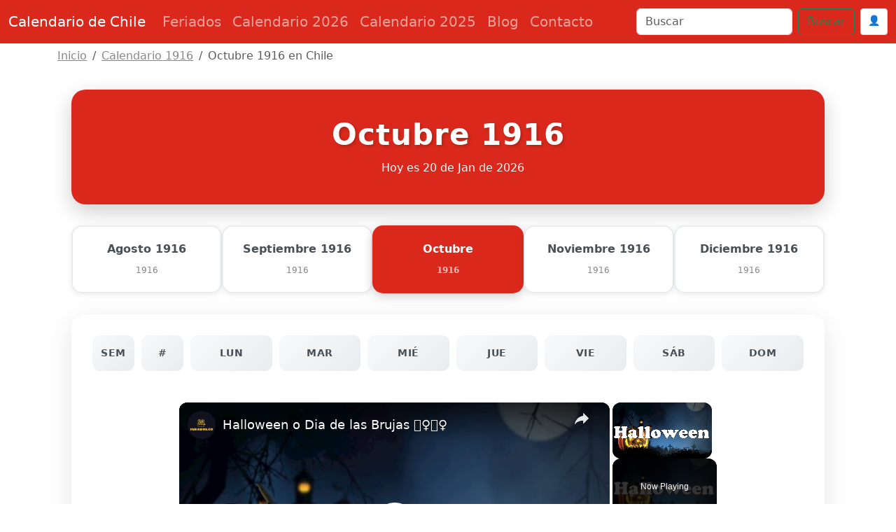

--- FILE ---
content_type: text/html; charset=UTF-8
request_url: https://www.calendariochile.com/octubre-1916
body_size: 18508
content:
<!DOCTYPE html><html lang="es"><head><meta charset="utf-8"/>
<script>var __ezHttpConsent={setByCat:function(src,tagType,attributes,category,force,customSetScriptFn=null){var setScript=function(){if(force||window.ezTcfConsent[category]){if(typeof customSetScriptFn==='function'){customSetScriptFn();}else{var scriptElement=document.createElement(tagType);scriptElement.src=src;attributes.forEach(function(attr){for(var key in attr){if(attr.hasOwnProperty(key)){scriptElement.setAttribute(key,attr[key]);}}});var firstScript=document.getElementsByTagName(tagType)[0];firstScript.parentNode.insertBefore(scriptElement,firstScript);}}};if(force||(window.ezTcfConsent&&window.ezTcfConsent.loaded)){setScript();}else if(typeof getEzConsentData==="function"){getEzConsentData().then(function(ezTcfConsent){if(ezTcfConsent&&ezTcfConsent.loaded){setScript();}else{console.error("cannot get ez consent data");force=true;setScript();}});}else{force=true;setScript();console.error("getEzConsentData is not a function");}},};</script>
<script>var ezTcfConsent=window.ezTcfConsent?window.ezTcfConsent:{loaded:false,store_info:false,develop_and_improve_services:false,measure_ad_performance:false,measure_content_performance:false,select_basic_ads:false,create_ad_profile:false,select_personalized_ads:false,create_content_profile:false,select_personalized_content:false,understand_audiences:false,use_limited_data_to_select_content:false,};function getEzConsentData(){return new Promise(function(resolve){document.addEventListener("ezConsentEvent",function(event){var ezTcfConsent=event.detail.ezTcfConsent;resolve(ezTcfConsent);});});}</script>
<script>if(typeof _setEzCookies!=='function'){function _setEzCookies(ezConsentData){var cookies=window.ezCookieQueue;for(var i=0;i<cookies.length;i++){var cookie=cookies[i];if(ezConsentData&&ezConsentData.loaded&&ezConsentData[cookie.tcfCategory]){document.cookie=cookie.name+"="+cookie.value;}}}}
window.ezCookieQueue=window.ezCookieQueue||[];if(typeof addEzCookies!=='function'){function addEzCookies(arr){window.ezCookieQueue=[...window.ezCookieQueue,...arr];}}
addEzCookies([{name:"ezoab_230022",value:"mod1; Path=/; Domain=calendariochile.com; Max-Age=7200",tcfCategory:"store_info",isEzoic:"true",},{name:"ezosuibasgeneris-1",value:"adbb0fef-ea6e-47ec-5675-123b485d5e13; Path=/; Domain=calendariochile.com; Expires=Wed, 20 Jan 2027 12:28:19 UTC; Secure; SameSite=None",tcfCategory:"understand_audiences",isEzoic:"true",}]);if(window.ezTcfConsent&&window.ezTcfConsent.loaded){_setEzCookies(window.ezTcfConsent);}else if(typeof getEzConsentData==="function"){getEzConsentData().then(function(ezTcfConsent){if(ezTcfConsent&&ezTcfConsent.loaded){_setEzCookies(window.ezTcfConsent);}else{console.error("cannot get ez consent data");_setEzCookies(window.ezTcfConsent);}});}else{console.error("getEzConsentData is not a function");_setEzCookies(window.ezTcfConsent);}</script><script type="text/javascript" data-ezscrex='false' data-cfasync='false'>window._ezaq = Object.assign({"edge_cache_status":11,"edge_response_time":123,"url":"https://www.calendariochile.com/octubre-1916"}, typeof window._ezaq !== "undefined" ? window._ezaq : {});</script><script type="text/javascript" data-ezscrex='false' data-cfasync='false'>window._ezaq = Object.assign({"ab_test_id":"mod1"}, typeof window._ezaq !== "undefined" ? window._ezaq : {});window.__ez=window.__ez||{};window.__ez.tf={};</script><script type="text/javascript" data-ezscrex='false' data-cfasync='false'>window.ezDisableAds = true;</script>
<script data-ezscrex='false' data-cfasync='false' data-pagespeed-no-defer>var __ez=__ez||{};__ez.stms=Date.now();__ez.evt={};__ez.script={};__ez.ck=__ez.ck||{};__ez.template={};__ez.template.isOrig=true;__ez.queue=__ez.queue||function(){var e=0,i=0,t=[],n=!1,o=[],r=[],s=!0,a=function(e,i,n,o,r,s,a){var l=arguments.length>7&&void 0!==arguments[7]?arguments[7]:window,d=this;this.name=e,this.funcName=i,this.parameters=null===n?null:w(n)?n:[n],this.isBlock=o,this.blockedBy=r,this.deleteWhenComplete=s,this.isError=!1,this.isComplete=!1,this.isInitialized=!1,this.proceedIfError=a,this.fWindow=l,this.isTimeDelay=!1,this.process=function(){f("... func = "+e),d.isInitialized=!0,d.isComplete=!0,f("... func.apply: "+e);var i=d.funcName.split("."),n=null,o=this.fWindow||window;i.length>3||(n=3===i.length?o[i[0]][i[1]][i[2]]:2===i.length?o[i[0]][i[1]]:o[d.funcName]),null!=n&&n.apply(null,this.parameters),!0===d.deleteWhenComplete&&delete t[e],!0===d.isBlock&&(f("----- F'D: "+d.name),m())}},l=function(e,i,t,n,o,r,s){var a=arguments.length>7&&void 0!==arguments[7]?arguments[7]:window,l=this;this.name=e,this.path=i,this.async=o,this.defer=r,this.isBlock=t,this.blockedBy=n,this.isInitialized=!1,this.isError=!1,this.isComplete=!1,this.proceedIfError=s,this.fWindow=a,this.isTimeDelay=!1,this.isPath=function(e){return"/"===e[0]&&"/"!==e[1]},this.getSrc=function(e){return void 0!==window.__ezScriptHost&&this.isPath(e)&&"banger.js"!==this.name?window.__ezScriptHost+e:e},this.process=function(){l.isInitialized=!0,f("... file = "+e);var i=this.fWindow?this.fWindow.document:document,t=i.createElement("script");t.src=this.getSrc(this.path),!0===o?t.async=!0:!0===r&&(t.defer=!0),t.onerror=function(){var e={url:window.location.href,name:l.name,path:l.path,user_agent:window.navigator.userAgent};"undefined"!=typeof _ezaq&&(e.pageview_id=_ezaq.page_view_id);var i=encodeURIComponent(JSON.stringify(e)),t=new XMLHttpRequest;t.open("GET","//g.ezoic.net/ezqlog?d="+i,!0),t.send(),f("----- ERR'D: "+l.name),l.isError=!0,!0===l.isBlock&&m()},t.onreadystatechange=t.onload=function(){var e=t.readyState;f("----- F'D: "+l.name),e&&!/loaded|complete/.test(e)||(l.isComplete=!0,!0===l.isBlock&&m())},i.getElementsByTagName("head")[0].appendChild(t)}},d=function(e,i){this.name=e,this.path="",this.async=!1,this.defer=!1,this.isBlock=!1,this.blockedBy=[],this.isInitialized=!0,this.isError=!1,this.isComplete=i,this.proceedIfError=!1,this.isTimeDelay=!1,this.process=function(){}};function c(e,i,n,s,a,d,c,u,f){var m=new l(e,i,n,s,a,d,c,f);!0===u?o[e]=m:r[e]=m,t[e]=m,h(m)}function h(e){!0!==u(e)&&0!=s&&e.process()}function u(e){if(!0===e.isTimeDelay&&!1===n)return f(e.name+" blocked = TIME DELAY!"),!0;if(w(e.blockedBy))for(var i=0;i<e.blockedBy.length;i++){var o=e.blockedBy[i];if(!1===t.hasOwnProperty(o))return f(e.name+" blocked = "+o),!0;if(!0===e.proceedIfError&&!0===t[o].isError)return!1;if(!1===t[o].isComplete)return f(e.name+" blocked = "+o),!0}return!1}function f(e){var i=window.location.href,t=new RegExp("[?&]ezq=([^&#]*)","i").exec(i);"1"===(t?t[1]:null)&&console.debug(e)}function m(){++e>200||(f("let's go"),p(o),p(r))}function p(e){for(var i in e)if(!1!==e.hasOwnProperty(i)){var t=e[i];!0===t.isComplete||u(t)||!0===t.isInitialized||!0===t.isError?!0===t.isError?f(t.name+": error"):!0===t.isComplete?f(t.name+": complete already"):!0===t.isInitialized&&f(t.name+": initialized already"):t.process()}}function w(e){return"[object Array]"==Object.prototype.toString.call(e)}return window.addEventListener("load",(function(){setTimeout((function(){n=!0,f("TDELAY -----"),m()}),5e3)}),!1),{addFile:c,addFileOnce:function(e,i,n,o,r,s,a,l,d){t[e]||c(e,i,n,o,r,s,a,l,d)},addDelayFile:function(e,i){var n=new l(e,i,!1,[],!1,!1,!0);n.isTimeDelay=!0,f(e+" ...  FILE! TDELAY"),r[e]=n,t[e]=n,h(n)},addFunc:function(e,n,s,l,d,c,u,f,m,p){!0===c&&(e=e+"_"+i++);var w=new a(e,n,s,l,d,u,f,p);!0===m?o[e]=w:r[e]=w,t[e]=w,h(w)},addDelayFunc:function(e,i,n){var o=new a(e,i,n,!1,[],!0,!0);o.isTimeDelay=!0,f(e+" ...  FUNCTION! TDELAY"),r[e]=o,t[e]=o,h(o)},items:t,processAll:m,setallowLoad:function(e){s=e},markLoaded:function(e){if(e&&0!==e.length){if(e in t){var i=t[e];!0===i.isComplete?f(i.name+" "+e+": error loaded duplicate"):(i.isComplete=!0,i.isInitialized=!0)}else t[e]=new d(e,!0);f("markLoaded dummyfile: "+t[e].name)}},logWhatsBlocked:function(){for(var e in t)!1!==t.hasOwnProperty(e)&&u(t[e])}}}();__ez.evt.add=function(e,t,n){e.addEventListener?e.addEventListener(t,n,!1):e.attachEvent?e.attachEvent("on"+t,n):e["on"+t]=n()},__ez.evt.remove=function(e,t,n){e.removeEventListener?e.removeEventListener(t,n,!1):e.detachEvent?e.detachEvent("on"+t,n):delete e["on"+t]};__ez.script.add=function(e){var t=document.createElement("script");t.src=e,t.async=!0,t.type="text/javascript",document.getElementsByTagName("head")[0].appendChild(t)};__ez.dot=__ez.dot||{};__ez.queue.addFileOnce('/detroitchicago/boise.js', '/detroitchicago/boise.js?gcb=195-1&cb=5', true, [], true, false, true, false);__ez.queue.addFileOnce('/parsonsmaize/abilene.js', '/parsonsmaize/abilene.js?gcb=195-1&cb=e80eca0cdb', true, [], true, false, true, false);__ez.queue.addFileOnce('/parsonsmaize/mulvane.js', '/parsonsmaize/mulvane.js?gcb=195-1&cb=e75e48eec0', true, ['/parsonsmaize/abilene.js'], true, false, true, false);__ez.queue.addFileOnce('/detroitchicago/birmingham.js', '/detroitchicago/birmingham.js?gcb=195-1&cb=539c47377c', true, ['/parsonsmaize/abilene.js'], true, false, true, false);</script>
<script data-ezscrex="false" type="text/javascript" data-cfasync="false">window._ezaq = Object.assign({"ad_cache_level":0,"adpicker_placement_cnt":0,"ai_placeholder_cache_level":0,"ai_placeholder_placement_cnt":-1,"domain":"calendariochile.com","domain_id":230022,"ezcache_level":1,"ezcache_skip_code":4,"has_bad_image":0,"has_bad_words":0,"is_sitespeed":0,"lt_cache_level":0,"response_size":63916,"response_size_orig":58152,"response_time_orig":108,"template_id":5,"url":"https://www.calendariochile.com/octubre-1916","word_count":0,"worst_bad_word_level":0}, typeof window._ezaq !== "undefined" ? window._ezaq : {});__ez.queue.markLoaded('ezaqBaseReady');</script>
<script type='text/javascript' data-ezscrex='false' data-cfasync='false'>
window.ezAnalyticsStatic = true;

function analyticsAddScript(script) {
	var ezDynamic = document.createElement('script');
	ezDynamic.type = 'text/javascript';
	ezDynamic.innerHTML = script;
	document.head.appendChild(ezDynamic);
}
function getCookiesWithPrefix() {
    var allCookies = document.cookie.split(';');
    var cookiesWithPrefix = {};

    for (var i = 0; i < allCookies.length; i++) {
        var cookie = allCookies[i].trim();

        for (var j = 0; j < arguments.length; j++) {
            var prefix = arguments[j];
            if (cookie.indexOf(prefix) === 0) {
                var cookieParts = cookie.split('=');
                var cookieName = cookieParts[0];
                var cookieValue = cookieParts.slice(1).join('=');
                cookiesWithPrefix[cookieName] = decodeURIComponent(cookieValue);
                break; // Once matched, no need to check other prefixes
            }
        }
    }

    return cookiesWithPrefix;
}
function productAnalytics() {
	var d = {"pr":[6,3],"omd5":"a9aee9a9d54582e889cd87d7bd776702","nar":"risk score"};
	d.u = _ezaq.url;
	d.p = _ezaq.page_view_id;
	d.v = _ezaq.visit_uuid;
	d.ab = _ezaq.ab_test_id;
	d.e = JSON.stringify(_ezaq);
	d.ref = document.referrer;
	d.c = getCookiesWithPrefix('active_template', 'ez', 'lp_');
	if(typeof ez_utmParams !== 'undefined') {
		d.utm = ez_utmParams;
	}

	var dataText = JSON.stringify(d);
	var xhr = new XMLHttpRequest();
	xhr.open('POST','/ezais/analytics?cb=1', true);
	xhr.onload = function () {
		if (xhr.status!=200) {
            return;
		}

        if(document.readyState !== 'loading') {
            analyticsAddScript(xhr.response);
            return;
        }

        var eventFunc = function() {
            if(document.readyState === 'loading') {
                return;
            }
            document.removeEventListener('readystatechange', eventFunc, false);
            analyticsAddScript(xhr.response);
        };

        document.addEventListener('readystatechange', eventFunc, false);
	};
	xhr.setRequestHeader('Content-Type','text/plain');
	xhr.send(dataText);
}
__ez.queue.addFunc("productAnalytics", "productAnalytics", null, true, ['ezaqBaseReady'], false, false, false, true);
</script><base href="https://www.calendariochile.com/octubre-1916"/>
  

<meta name="viewport" content="width=device-width, initial-scale=1, shrink-to-fit=no,  maximum-scale=1"/>
   
<meta content="IE=9; IE=8; IE=7; IE=EDGE; chrome=1" http-equiv="X-UA-Compatible"/>
<link href="https://cdn.jsdelivr.net/npm/bootstrap@5.3.3/dist/css/bootstrap.min.css" rel="stylesheet" integrity="sha384-QWTKZyjpPEjISv5WaRU9OFeRpok6YctnYmDr5pNlyT2bRjXh0JMhjY6hW+ALEwIH" crossorigin="anonymous"/>



<link rel="shortcut icon" href="/img/favicon/favicon-CL.jpg"/>
<link rel="apple-touch-icon" href="/img/favicon/favicon-CL.png"/>
<link rel="apple-touch-startup-image" href="/img/favicon/favicon-CL.png"/>


<meta name="theme-color" content="#ffffff"/>



<link rel="canonical" href="https://www.calendariochile.com/octubre-1916"/>





<!--[if IE]> <script> (function() { var html5 = ("abbr,article,aside,audio,canvas,datalist,details," + "figure,footer,header,hgroup,mark,amp-goom,meter,nav,output," + "progress,section,time,video").split(','); for (var i = 0; i < html5.length; i++) { document.createElement(html5[i]); } try { document.execCommand('BackgroundImageCache', false, true); } catch(e) {} })(); </script> <![endif]-->



<title>Octubre 1916 en Chile | Feriados de Octubre</title>



    
  
<meta name="description" content="Octubre de 1916 de Chile, descripción del mes de octubre con feriados"/>

<meta property="fb:app_id" content="907190596434640"/>

<meta property="og:url" content="https://www.calendariochile.com/octubre-1916"/>
<meta property="og:type" content="website"/>
<meta property="og:title" content="Octubre 1916 en Chile | Feriados de Octubre"/>
<meta property="og:site_name" content="Calendario 2026 Chile"/>
<meta property="og:description" content="Octubre de 1916 de Chile, descripción del mes de octubre con feriados"/>
<meta property="og:locale" content="es_ES"/>

<meta property="og:image" content="https://www.calendariochile.com/imagenes/calendario-chile.png"/>
<meta property="og:image:width" content="1200"/>
<meta property="og:image:height" content="630"/>
<meta property="og:image:alt" content="Calendario 2026 Chile"/>


<!-- Twitter Card -->
<meta name="twitter:card" content="summary_large_image"/>
<meta name="twitter:title" content="Octubre 1916 en Chile | Feriados de Octubre"/>
<meta name="twitter:description" content="Octubre de 1916 de Chile, descripción del mes de octubre con feriados"/>
<meta name="twitter:image" content="https://www.calendariochile.com/imagenes/calendario-chile.png"/>





    <style>

      body{  padding-top: 3rem;  }

      p{  font-size: 20px; line-height: 2em; }

      ul{ font-size: 20px; }

       p ul li{ margin-bottom: 10px; }

      .headamp, .post{
        background-color: white;
      }

      .post-title, .post-title a, .row h3 a, .row h2 a, .row h3, .row h2{
        color: #DA291C       }

      .btn-template{
        background-color: #DA291C ;
        color: white;
      }

      .post_content{
        text-align: justify;
      }

      .post_content ul li{ margin-bottom: 10px; }
      .post_content img{ display: block; margin: auto }

      .summary{
        line-height: 1.4em;
        color: #7b7b7b;
        padding: 0 20px;
        font-size: 14px;
        margin-bottom: 20px;
      }

      .ver_fespeciales{
        color: #DA291C ;
        font-size: 1.5rem;
      }

     
      .bd-placeholder-img {
        font-size: 1.125rem;
        text-anchor: middle;
        -webkit-user-select: none;
        -moz-user-select: none;
        -ms-user-select: none;
        user-select: none;
      }

      .postmeta span.author{
        display: none;
      }

      .postmeta{
        color: #eee;
        text-align: center;
      }

      #amp-subs, .postmeta{
        word-break: break-word;
      }

      .main_amp, .sidebar-amp, .sosmed{
        word-wrap: break-word;
      }

      .blog-pagination{
        margin: 0 auto;
        max-width: 180px;
       
      }

      .page-item{
        margin: 0 auto;
      }

      .page-link{
        background-color: green;
        color: #fff;
      }

      .breadcrumb-item a{
        color: #888888;
      }

      .list-label-widget-content{
        list-style: none;
      }


      .breadcrumb{
        margin-top: 20px;
      }



      .calendario{
        width: 900px;
        margin: 0 auto;
      }

      .calendario h3{
        font-size: small;
        margin-top: -5px;
        text-align: center;
      }

      .fecha_hoy{
        margin-top: 7px;
        font-size: 14px;
        color: #666666;
      }

      .reftitle{
        width: 100%;
      }

      .reftitle li{
        float: left;
        list-style: inside;
        padding: 3px 0;
        list-style-type: none;
        width: 25%;
      }


      #meses{
        width: 890px;
        position: relative;
        overflow: hidden;
        box-shadow: 1px 1px 10px #323232;
        -webkit-box-shadow: 1px 1px 10px #323232;
        -moz-box-shadow: 1px 1px 10px #323232;
        margin: 0 auto;
      }


      #meses table{
        width: 890px;
        font-size: 16px;
        border: 1px solid gray;
        border-collapse: collapse;
        background: #fff;
        margin-bottom: 1.25rem;
      }


      .festivo{
        color: #900;
      }

      .numeroSemana{
        border-bottom: 2px solid #969696;
        width: 80px;
        background-color: #ffe5e5;
        color: #900;
      }

      .dmes{
        width: 60px;
        text-align: right;
      }

      .clickmesesdetalles{
        text-align: center;
        margin: 18px 0;
        font-size: 14px;
      }

      .calens{
        width: 200px;
        border: 1px solid #ccc;
        background-color: #fff;
        padding: 2px 0;
        border-radius: 5px;
        text-align: center;
        font-weight: 700;

      }

      .title_header, .post-title{
        margin-top: 30px;
        color: #DA291C       }

      .tabla_festivos1{
        margin-left: 100px;
        padding-top: 20px;
      }

      .tabla_festivos2{
        margin-left: 100px;
        padding-top: 20px;
      }

      .panel{
        border-style: solid;
        border-width: 1px;
        border-color: #d8d8d8;
        margin-bottom: 1.25rem;
        margin-top: 20px;
        padding: 1.25rem;
        background: #fff;
      }

      .cuadro_festivos_titulo2{
        font-size: 20px;
        margin-top: 20px;
      }

      .cuadro_festivos_titulo3{
        font-size: 18px;
        margin-top: 20px;
      }

      .fondo_blanco{
        background-color: #fff;
        margin-bottom: 20px;
      }

      .post_body{
        padding: 20px;
      }


      .carousel-item img{
        background-color: rgba(0,0,0,0.8);filter:brightness(0.4);
      }

      .mini-calendarios a{
        color: #888;
        text-decoration: underline;
      }

      .mini-post{
        margin-top: 40px;
      }

      .mini-post h4 a{
        color: #666666;
        text-decoration: underline;
        font-size: 25px;
      }


      .color_template{
        background-color: #DA291C ;
        border: 1px solid #ccc;
      }

      .mini-calendarios .btn{
        color: #fff;
      }



      .semana{font-size:9px;color:gray}
      .calens{font-size:medium;color:#008cba;}
      .festivo{color:red;}
      .fecha_especial{color:blue;}
      .elmes{border:1px #cccccc solid;background-color:#DA291C ;padding:4px 0;margin-top:3px;width: 100%}
      .linkmes{color:#ffffff;font-weight:bold;}
      table{background:#fff;margin-bottom:1.25rem;}
      .tabla_calendario table tr td{padding:3px 3px;text-align:center;}
      .tabla_calendario table{width:100%;text-align:center;}
      .tabla_calendario table tr th{padding:3px 3px;text-align:center;}






.social-list {
    display: inline-flex
}

.social-list li {
    list-style: none;
    margin-right: 10px
}

.maincard {
    position: relative;
    width: 80px;
    height: 70px
}

.thecard {
    position: absolute;
    width: 100%;
    height: 100%;
    transform-style: preserve-3d;
    transition: all 0.8s ease
}

.thecard:hover {
    transform: rotateY(180deg)
}

.thefront {
    position: absolute;
    width: 100%;
    height: 100%;
    background-color: hidden;
    color: #fff;
    border-radius: 10px;
    cursor: pointer;
    border: 1px solid #eee;
    padding: 4px
}

.theback {
    position: absolute;
    width: 100%;
    height: 100%;
    cursor: pointer;
    background-color: hidden;
    color: #fff;
    border-radius: 10px;
    transform: rotateY(180deg);
    border: 1px solid #eee;
    padding: 4px
}

.social-text small {
    font-size: 20px
}



.facebook {
    background: #3b5998
}

.instagram {
    background: #3f729b
}

.youtube {
    background: #ff0000
}

.whatsapp {
    background: #4dc247
}

.pinterest {
    background: #cb2027
}




      @media (min-width: 768px) {
        .bd-placeholder-img-lg {
          font-size: 3.5rem;
        }
      }





      .calendar{ margin-top: 25px; border: 1px solid #eee; padding-top: 20px }

      .calendar .titulo_mes{background-color: #DA291C ; color: white; text-align: center; font-weight: bold; margin-bottom:10px; padding: 5px; text-transform: uppercase; font-size: 18px;}

      .calendar ul{width: 100%; padding: 0px}

      div.calendar ul:first-of-type{ 
        color: gray; font-size: 1rem; font-weight: bold;  }

      .calendar ul li{text-align: center;text-decoration: none;display: inline-block;width: 11%; font-size: 16px}

       div.calendar ul li:first-of-type{ 
        color: gray; font-size: 11.5px;  }

      .tipo_luna{font-size: 7px}



        .luna-llena {
           position: absolute;
           clip: rect(35px,535px,185px,385px);
      }



      .container_luna {
        width: 140px;
        height: 140px;
        overflow: hidden;
        margin: 0px;
        position: relative;
    }
    .container_luna > .luna_nueva {
        position:absolute;
        left: -395px;
        
        top: -35px;
       
        margin: auto;
        min-height: 100%;
        min-width: 100%;
    }


    .featurette-heading{
      text-decoration: underline;
    }

     footer{
      background: linear-gradient(90deg, rgba(218,41,28,1) 0%, rgba(218,41,28,1) 45%, rgba(218,41,28,1) 100%);;
      color: white;
      background-size: cover;
      background-position: center center;
      width:100%;
      margin-top: 40px;
      padding: 30px 0;
      overflow: hidden;
    }

    .navbar{
      background: linear-gradient(90deg, rgba(218,41,28,1) 0%, rgba(218,41,28,1) 45%, rgba(218,41,28,1) 100%);;
    }

    .purchase{
      margin-top: 30px;
    }


    @media (min-width: 768px) {
        .custom-iframe {
            max-width: 800px;
            height: 450px; /* Mantiene una proporción de 16:9 */
        }
    }

    @media (min-width: 1400px) {
      .container, .container-lg, .container-md, .container-sm, .container-xl, .container-xxl{
      max-width: 1200px!important;
      }
  }

    @media (max-width: 991.98px) {
  .offcanvas-collapse {
    position: fixed;
    top: 56px; /* Height of navbar */
    bottom: 0;
    left: 100%;
    width: 100%;
    padding-right: 1rem;
    padding-left: 1rem;
    overflow-y: auto;
    visibility: hidden;
    background-color: #343a40;
    transition: transform .3s ease-in-out, visibility .3s ease-in-out;
  }
  .offcanvas-collapse.open {
    visibility: visible;
    transform: translateX(-100%);
  }
}

.nav-scroller .nav {
  color: rgba(255, 255, 255, .75);
}

.nav-scroller .nav-link {
  padding-top: .75rem;
  padding-bottom: .75rem;
  font-size: .875rem;
  color: #6c757d;
}

.nav-scroller .nav-link:hover {
  color: #007bff;
}

.nav-scroller .active {
  font-weight: 500;
  color: #343a40;
}

.bg-purple {
  background-color: #6f42c1;
}

.category-card {
    transition: transform 0.3s ease-in-out, box-shadow 0.3s ease-in-out;
}
.category-card:hover {
    transform: translateY(-5px);
    box-shadow: 0 10px 20px rgba(0,0,0,0.1);
}
.category-icon {
    font-size: 2.5rem;
    margin-bottom: 1rem;
}

.contact-header {
    background-image: url('/img/contact-header.jpg');
    background-size: cover;
    background-position: center;
    height: 300px;
    display: flex;
    align-items: center;
    justify-content: center;
    color: white;
    text-align: center;
}

.page-header {
    background-image: url('/img/about-us.jpg');
    background-size: cover;
    background-position: center;
    height: 300px;
    display: flex;
    align-items: center;
    justify-content: center;
    color: white;
    text-align: center;
}

.error {
    color: red;
    font-size: 0.9em;
    margin-top: 5px;
}


    </style>
    <!-- Custom styles for this template -->


    <meta name="robots" content="index, follow"/>
    <meta name="Robots" content="all"/>
    <meta name="Googlebot" content="all"/>
    <meta name="google-adsense-account" content="ca-pub-1314051518012616"/>

  
    <script async="" src="https://pagead2.googlesyndication.com/pagead/js/adsbygoogle.js?client=ca-pub-1314051518012616" crossorigin="anonymous"></script>
    
    <!-- Dynamic Structured Data Schema -->
    
    <script type="application/ld+json">
    {
    "@context": "https://schema.org",
    "@type": "WebSite",
    "name": "Calendario de Chile",
    "alternateName": "Calendario de Chile - Días Festivos",
    "url": "https://www.calendariochile.com/"
}    </script>

    <script type="application/ld+json">
    {
    "@context": "https://schema.org",
    "@type": "Organization",
    "name": "Calendario de Chile",
    "url": "https://www.calendariochile.com/",
    "sameAs": [
        "https://www.facebook.com/calendariochile/"
    ]
}    </script>


      
    <!-- Additional JSON-LD from pages (devotional_pages.structured_data_json) -->
    
  <script type='text/javascript'>
var ezoTemplate = 'orig_site';
var ezouid = '1';
var ezoFormfactor = '1';
</script><script data-ezscrex="false" type='text/javascript'>
var soc_app_id = '0';
var did = 230022;
var ezdomain = 'calendariochile.com';
var ezoicSearchable = 1;
</script>
<script async data-ezscrex="false" data-cfasync="false" src="//www.humix.com/video.js"></script></head>


  <body>
    



  <nav class="navbar navbar-expand-lg fixed-top navbar-dark bg-dark" aria-label="Main navigation">
    <div class="container-fluid">
    <a class="navbar-brand" href="/">Calendario de Chile</a>

    <button class="navbar-toggler p-0 border-0" type="button" id="navbarSideCollapse" aria-label="Toggle navigation">
      <span class="navbar-toggler-icon"></span>
    </button>

    <div class="navbar-collapse offcanvas-collapse" id="navbarsExampleDefault">

          <ul class="navbar-nav me-auto mb-2 mb-lg-0">
        <li class="nav-item">
          <a class="nav-link" href="/feriados">Feriados </a>
        </li>
        <li class="nav-item">
          <a class="nav-link" href="/calendario-2026.html">Calendario 2026</a>
        </li>
        <li class="nav-item">
          <a class="nav-link" href="/">Calendario 2025</a>
        </li>
  
        <li class="nav-item">
          <a class="nav-link" href="/blog">Blog</a>
        </li>

        
        <li class="nav-item">
          <a class="nav-link" href="/contactanos">Contacto</a>
        </li>

        
        
        <!-- Botón de login en menú móvil -->
                <li class="nav-item d-lg-none">
                            <!-- Usuario no autenticado -->
                <a class="nav-link" href="/auth/login">
                    🔐 Iniciar Sesión
                </a>
                    </li>

      </ul>
              <div class="d-flex">
      <form class="d-flex" action="/search" method="get" novalidate="" role="search">
        <input class="form-control me-2" type="text" placeholder="Buscar" aria-label="Search" name="q"/>
        <button class="btn btn-outline-success" type="submit" id="boton-buscar">Buscar</button>
      </form>
      
      <!-- Botón de login en header -->
                      <!-- Usuario no autenticado -->
          <a href="/auth/login" class="btn btn-sm ms-2" style="background-color: white; border: 1px solid #ddd; color: #333; padding: 6px 10px; text-decoration: none;">
              👤
          </a>
                      
              </div>
    </div>

    </div>
  </nav>

<!-- Web Push Notifications Script -->
<script>
// Inyectar clave VAPID pública desde PHP
window.VAPID_PUBLIC = "BEKJtixkWIj-zWrNSRFdVdlt4e-QMWZnsPkVEOKBNSvFyI2g9Uk31-qzjWXjXFoGnj_GpGC4EvJaShlyDNVuhzs";

// Inyectar estado de autenticación del usuario
window.userAuthenticated = false;
  
  // Inyectar Google Client ID para popup automático
  window.GOOGLE_CLIENT_ID = "246868774150-nnpfr97bcrjp14on2v0f4kpebesasovu.apps.googleusercontent.com";
  
  // Funciones de soporte (copiadas de push.js)
  function isSupported() {
    return 'serviceWorker' in navigator && 'PushManager' in window && 'Notification' in window;
  }
  
  function isHTTPS() {
    return location.protocol === 'https:' || location.hostname === 'localhost';
  }
  
          function isIOSSafariWithoutPWA() {
            const ua = navigator.userAgent;
            const isIOS = /iPad|iPhone|iPod/.test(ua);
            const isSafari = /Safari/.test(ua) && !/Chrome/.test(ua);
            const isStandalone = window.navigator.standalone === true;
            const isInApp = window.navigator.standalone === true || window.matchMedia('(display-mode: standalone)').matches;
            return isIOS && isSafari && !isInApp;
          }
  
  // Función para convertir base64 a Uint8Array
  function b64ToUint8Array(base64) {
    const padding = '='.repeat((4 - base64.length % 4) % 4);
    const b64 = (base64 + padding).replace(/-/g, '+').replace(/_/g, '/');
    const rawData = window.atob(b64);
    const outputArray = new Uint8Array(rawData.length);
    for (let i = 0; i < rawData.length; ++i) {
      outputArray[i] = rawData.charCodeAt(i);
    }
    return outputArray;
  }
  
  // Función para habilitar push
  async function enablePush() {
    try {
      // Obtener o registrar Service Worker
      let registration = await navigator.serviceWorker.getRegistration();
      if (!registration) {
        registration = await navigator.serviceWorker.register('/sw.js');
        // Esperar a que se active
        await new Promise(resolve => setTimeout(resolve, 1000));
      }
      
      // Verificar que esté activo
      if (!registration.active) {
        await new Promise(resolve => {
          const checkActive = () => {
            if (registration.active) {
              resolve();
            } else {
              setTimeout(checkActive, 100);
            }
          };
          checkActive();
        });
      }
      
      // Verificar pushManager
      if (!registration.pushManager) {
        throw new Error('PushManager no disponible');
      }
      
      const subscription = await registration.pushManager.subscribe({
        userVisibleOnly: true,
        applicationServerKey: b64ToUint8Array(window.VAPID_PUBLIC)
      });
      
      // Enviar suscripción al servidor
      const response = await fetch('/push/save-subscription.php', {
        method: 'POST',
        headers: {
          'Content-Type': 'application/json',
        },
        body: JSON.stringify({
          subscription: subscription,
          dominio: window.location.hostname
        })
      });
      
      if (response.ok) {
        console.log('Suscripción guardada exitosamente');
        
        // Si el usuario está autenticado, asociar suscripciones existentes
        if (window.userAuthenticated) {
          try {
            await fetch('/push/associate-user.php', {
              method: 'POST',
              headers: {
                'Content-Type': 'application/json',
              }
            });
            console.log('Suscripciones asociadas con el usuario');
          } catch (error) {
            console.log('No se pudieron asociar suscripciones:', error);
          }
        }
        
        return true;
      } else {
        throw new Error('Error al guardar suscripción');
      }
    } catch (error) {
      console.error('Error al habilitar push:', error);
      throw error;
    }
  }
  
  // Función para deshabilitar push
  async function disablePush() {
    try {
      const registration = await navigator.serviceWorker.getRegistration();
      if (registration) {
        const subscription = await registration.pushManager.getSubscription();
        if (subscription) {
          await subscription.unsubscribe();
          
          // Notificar al servidor
          await fetch('/push/unsubscribe.php', {
            method: 'POST',
            headers: {
              'Content-Type': 'application/json',
            },
            body: JSON.stringify({
              endpoint: subscription.endpoint
            })
          });
        }
      }
      return true;
    } catch (error) {
      console.error('Error al deshabilitar push:', error);
      throw error;
    }
  }
  
          // Función principal
          async function initPushNotifications() {
            const btn = document.getElementById('btnPush');
            if (!btn) return;
            
            
            // Verificar soporte básico
            if (!isSupported()) {
              btn.style.display = 'none';
              return;
            }
            
            // Verificar HTTPS
            if (!isHTTPS()) {
              btn.style.display = 'none';
              const httpsMessage = document.createElement('div');
              httpsMessage.className = 'alert alert-warning mt-2';
              httpsMessage.innerHTML = '🔒 Activa HTTPS para recibir notificaciones push';
              btn.parentNode.appendChild(httpsMessage);
              return;
            }
            
            // Detectar iOS Safari sin PWA
            if (isIOSSafariWithoutPWA()) {
              btn.style.display = 'none';
              const iosMessage = document.createElement('div');
              iosMessage.className = 'alert alert-info mt-2';
              iosMessage.innerHTML = '📱 <strong>iPhone/iPad:</strong> Las notificaciones push solo funcionan si añades esta página a la pantalla de inicio y la abres como app.';
              btn.parentNode.appendChild(iosMessage);
              return;
            }
            
            btn.style.display = 'inline-block';
            await refreshButtonState();
            
            // Mostrar notificación automática la primera vez
            await showFirstTimeNotification();
          }
          
          // Función para mostrar notificación la primera vez
          async function showFirstTimeNotification() {
            // Verificar si ya se mostró la notificación
            const notificationShown = localStorage.getItem('push_notification_shown');
            if (notificationShown) return;
            
            // Verificar si ya tiene permisos
            if (Notification.permission === 'granted') return;
            
            // Esperar un poco para que la página cargue completamente
            setTimeout(async () => {
              try {
                // Solicitar permisos directamente (notificación nativa del navegador)
                const permission = await Notification.requestPermission();
                
                if (permission === 'granted') {
                  // Activar notificaciones push
                  try {
                    await enablePush();
                    
                    // Mostrar notificación de bienvenida personalizada
                    const welcomeNotification = new Notification('¡Notificaciones activadas! 🔔', {
                      body: 'Ahora recibirás notificaciones sobre los próximos festivos y fechas especiales en Chile.',
                      icon: '/imagenes/favicon.ico',
                      tag: 'welcome'
                    });
                    
                    // Cerrar la notificación después de 5 segundos
                    setTimeout(() => {
                      welcomeNotification.close();
                    }, 5000);
                    
                    // Actualizar el estado del botón
                    await refreshButtonState();
                  } catch (error) {
                    console.error('Error al activar notificaciones:', error);
                  }
                }
                
                // Marcar como mostrada
                localStorage.setItem('push_notification_shown', 'true');
                
              } catch (error) {
              }
            }, 2000); // Esperar 2 segundos
          }
          
  
  async function refreshButtonState() {
    const btn = document.getElementById('btnPush');
    if (!btn) return;
    
    try {
      // Obtener o registrar Service Worker
      let reg = await navigator.serviceWorker.getRegistration();
      if (!reg) {
        reg = await navigator.serviceWorker.register('/sw.js');
        // Esperar un poco para que el SW se active
        await new Promise(resolve => setTimeout(resolve, 1000));
      }
      
      // Verificar que el Service Worker esté activo
      if (!reg.active) {
        await new Promise(resolve => {
          const checkActive = () => {
            if (reg.active) {
              resolve();
            } else {
              setTimeout(checkActive, 100);
            }
          };
          checkActive();
        });
      }
      
      // Verificar que pushManager esté disponible
      if (!reg.pushManager) {
        throw new Error('PushManager no disponible en este Service Worker');
      }
      
      const sub = await reg.pushManager.getSubscription();
      
      if (sub) {
        btn.textContent = '🔕 Desactivar';
        btn.className = 'btn btn-outline-danger ms-2';
        btn.disabled = false;
      } else {
        btn.textContent = '🔔 Activar';
        btn.className = 'btn btn-outline-primary ms-2';
        btn.disabled = false;
      }
    } catch (error) {
      console.error('Error checking subscription state:', error);
      btn.textContent = '❌ Error: ' + error.message;
      btn.disabled = true;
    }
  }
  
  // Event listener del botón
  document.addEventListener('DOMContentLoaded', function() {
    const btn = document.getElementById('btnPush');
    if (!btn) return;
    
    btn.addEventListener('click', async () => {
      try {
        btn.disabled = true;
        btn.textContent = '⏳ Procesando...';
        
        const reg = await (navigator.serviceWorker.getRegistration() || navigator.serviceWorker.register('/sw.js'));
        const sub = await reg.pushManager.getSubscription();
        
        if (sub) {
          await disablePush();
        } else {
          await enablePush();
        }
        
        await refreshButtonState();
      } catch (error) {
        console.error('Push notification error:', error);
        alert('Error: ' + (error.message || 'Error desconocido'));
        await refreshButtonState();
      } finally {
        btn.disabled = false;
      }
    });
    
    // Inicializar
    initPushNotifications();
  });
</script>

<!-- Script de popup automático de Google Auth -->
<script src="/auth/simple-auto-popup.js"></script>


<main role="main">
<div class="container">
  <nav aria-label="breadcrumb" style="margin-top: 20px;">
    <ol class="breadcrumb">
      <li class="breadcrumb-item" itemprop="itemListElement" itemscope="" itemtype="https://schema.org/ListItem">
        <a href="/" itemprop="item"><span itemprop="name">Inicio</span></a>
        <meta itemprop="position" content="1"/>
      </li>
      <li class="breadcrumb-item" itemprop="itemListElement" itemscope="" itemtype="https://schema.org/ListItem">
        <a href="/calendario-1916.html" itemprop="item"><span itemprop="name">Calendario 1916</span></a>
        <meta itemprop="position" content="2"/>
      </li>
      <li class="breadcrumb-item active" aria-current="page" itemprop="itemListElement" itemscope="" itemtype="https://schema.org/ListItem">
        <span itemprop="name">Octubre 1916 en Chile</span>
        <meta itemprop="position" content="3"/>
      </li>
    </ol>
  </nav>

  <style>
    /* Modern Month View Styles */
    .month-view-container {
      max-width: 1200px;
      margin: 0 auto;
      padding: 20px;
    }

    .month-header {
      background: linear-gradient(135deg, #DA291C  0%, #DA291C 100%);
      color: white;
      padding: 40px 30px;
      border-radius: 20px;
      margin-bottom: 30px;
      box-shadow: 0 10px 30px rgba(0,0,0,0.2);
      text-align: center;
    }

    .month-header h1 {
      font-size: 42px;
      font-weight: 700;
      margin: 0 0 10px 0;
      text-shadow: 2px 2px 4px rgba(0,0,0,0.2);
      letter-spacing: 1px;
    }

    .month-header .current-date {
      font-size: 16px;
      opacity: 0.95;
      margin-top: 10px;
      font-weight: 400;
    }

    .month-header .today-badge {
      display: inline-block;
      background: rgba(255,255,255,0.25);
      padding: 8px 20px;
      border-radius: 25px;
      margin-top: 15px;
      font-size: 14px;
      backdrop-filter: blur(10px);
    }

    .month-navigation {
      display: flex;
      justify-content: space-between;
      align-items: center;
      margin-bottom: 30px;
      flex-wrap: wrap;
      gap: 15px;
    }

    .month-nav-item {
      flex: 1;
      min-width: 150px;
      max-width: 220px;
    }

    .month-nav-item a {
      display: block;
      background: white;
      border: 2px solid #e9ecef;
      border-radius: 15px;
      padding: 20px 15px;
      text-decoration: none;
      color: #495057;
      transition: all 0.3s ease;
      text-align: center;
      box-shadow: 0 2px 8px rgba(0,0,0,0.08);
    }

    .month-nav-item a:hover {
      transform: translateY(-5px);
      box-shadow: 0 8px 20px rgba(0,0,0,0.15);
      border-color: #DA291C ;
      color: #DA291C ;
    }

    .month-nav-item.current-month a {
      background: linear-gradient(135deg, #DA291C  0%, #DA291C 100%);
      color: white;
      border-color: transparent;
      font-weight: 600;
      box-shadow: 0 4px 15px rgba(0,0,0,0.2);
    }

    .month-nav-item .month-name {
      font-size: 16px;
      font-weight: 600;
      display: block;
      margin-bottom: 5px;
    }

    .month-nav-item .month-year {
      font-size: 12px;
      opacity: 0.7;
    }

    .calendar-wrapper {
      background: white;
      border-radius: 20px;
      padding: 30px;
      box-shadow: 0 10px 40px rgba(0,0,0,0.1);
      margin-bottom: 30px;
    }

    .calendar-header {
      display: grid;
      grid-template-columns: 60px 60px repeat(7, 1fr);
      gap: 10px;
      margin-bottom: 15px;
      font-weight: 700;
      font-size: 14px;
      text-transform: uppercase;
      color: #495057;
      letter-spacing: 0.5px;
    }

    .calendar-header > div {
      padding: 15px 10px;
      text-align: center;
      background: linear-gradient(135deg, #f8f9fa 0%, #e9ecef 100%);
      border-radius: 10px;
    }

    .calendar-grid {
      display: grid;
      grid-template-columns: 60px 60px repeat(7, 1fr);
      gap: 10px;
    }

    .day-cell {
      background: #f8f9fa;
      border: 2px solid #e9ecef;
      border-radius: 12px;
      padding: 15px 10px;
      min-height: 100px;
      transition: all 0.3s ease;
      position: relative;
      display: flex;
      flex-direction: column;
      justify-content: flex-start;
      align-items: center;
    }

    .day-cell:hover {
      transform: translateY(-3px);
      box-shadow: 0 6px 20px rgba(0,0,0,0.15);
      border-color: #DA291C ;
    }

    .day-cell.today {
      background: linear-gradient(135deg, #fff3cd 0%, #ffe69c 100%);
      border-color: #ffc107;
      box-shadow: 0 4px 15px rgba(255, 193, 7, 0.4);
      font-weight: 700;
    }

    .day-cell.today::before {
      content: 'Hoy';
      position: absolute;
      top: 5px;
      right: 5px;
      background: #ffc107;
      color: white;
      font-size: 10px;
      padding: 2px 8px;
      border-radius: 10px;
      font-weight: 600;
    }

    .day-cell.sunday {
      background: linear-gradient(135deg, #ffe5e5 0%, #ffcccc 100%);
      border-color: #dc3545;
    }

    .day-cell.holiday {
      background: linear-gradient(135deg, #f8d7da 0%, #f5c6cb 100%);
      border-color: #dc3545;
      color: #721c24;
    }

    .day-cell.special-date {
      background: linear-gradient(135deg, #d1ecf1 0%, #bee5eb 100%);
      border-color: #0c5460;
    }

    .day-number {
      font-size: 24px;
      font-weight: 700;
      color: #2d3748;
      margin-bottom: 8px;
    }

    .day-weekday {
      font-size: 11px;
      color: #718096;
      text-transform: uppercase;
      margin-bottom: 8px;
      font-weight: 600;
    }

    .day-events {
      width: 100%;
      margin-top: auto;
    }

    .day-event {
      font-size: 11px;
      padding: 4px 8px;
      border-radius: 6px;
      margin-bottom: 4px;
      text-align: center;
      font-weight: 600;
      line-height: 1.3;
      overflow: hidden;
      text-overflow: ellipsis;
      white-space: nowrap;
    }

    .day-event.holiday-event {
      background: #dc3545;
      color: white;
    }

    .day-event.special-event {
      background: #0c5460;
      color: white;
    }

    .week-number {
      display: flex;
      align-items: center;
      justify-content: center;
      background: linear-gradient(135deg, #e9ecef 0%, #dee2e6 100%);
      border-radius: 10px;
      font-weight: 700;
      font-size: 14px;
      color: #495057;
    }

    .week-of-month {
      display: flex;
      align-items: center;
      justify-content: center;
      background: linear-gradient(135deg, #f8f9fa 0%, #e9ecef 100%);
      border-radius: 10px;
      font-weight: 600;
      font-size: 12px;
      color: #6c757d;
    }

    .view-full-calendar {
      text-align: center;
      margin: 30px 0;
    }

    .view-full-calendar a {
      display: inline-block;
      background: linear-gradient(135deg, #DA291C  0%, #DA291C 100%);
      color: white;
      padding: 15px 40px;
      border-radius: 30px;
      text-decoration: none;
      font-weight: 600;
      font-size: 16px;
      box-shadow: 0 4px 15px rgba(0,0,0,0.2);
      transition: all 0.3s ease;
    }

    .view-full-calendar a:hover {
      transform: translateY(-3px);
      box-shadow: 0 8px 25px rgba(0,0,0,0.3);
    }

    .today-info {
      background: linear-gradient(135deg, #fff3cd 0%, #ffe69c 100%);
      border-left: 4px solid #ffc107;
      padding: 20px;
      border-radius: 12px;
      margin-bottom: 30px;
      text-align: center;
    }

    .today-info h3 {
      margin: 0;
      color: #856404;
      font-size: 18px;
      font-weight: 600;
    }

    /* Responsive Design */
    @media (max-width: 1200px) {
      .calendar-grid,
      .calendar-header {
        grid-template-columns: 50px 50px repeat(7, 1fr);
      }
    }

    @media (max-width: 992px) {
      .month-header h1 {
        font-size: 32px;
      }

      .calendar-grid,
      .calendar-header {
        grid-template-columns: 45px 45px repeat(7, 1fr);
        gap: 8px;
      }

      .day-cell {
        min-height: 90px;
        padding: 12px 8px;
      }

      .day-number {
        font-size: 20px;
      }
    }

    @media (max-width: 768px) {
      .month-view-container {
        padding: 15px;
      }

      .month-header {
        padding: 30px 20px;
      }

      .month-header h1 {
        font-size: 28px;
      }

      .month-navigation {
        flex-direction: column;
      }

      .month-nav-item {
        width: 100%;
        max-width: 100%;
      }

      .calendar-wrapper {
        padding: 20px 15px;
        overflow-x: auto;
      }

      .calendar-grid,
      .calendar-header {
        grid-template-columns: 40px 40px repeat(7, 120px);
        min-width: 1000px;
      }

      .day-cell {
        min-height: 110px;
        padding: 10px 6px;
      }

      .day-number {
        font-size: 18px;
      }

      .day-weekday {
        font-size: 10px;
      }

      .day-event {
        font-size: 10px;
        padding: 3px 6px;
      }
    }

    @media (max-width: 576px) {
      .month-header h1 {
        font-size: 24px;
      }

      .month-header .current-date {
        font-size: 14px;
      }

      .calendar-grid,
      .calendar-header {
        grid-template-columns: 35px 35px repeat(7, 100px);
        gap: 6px;
      }

      .day-cell {
        min-height: 100px;
        padding: 8px 5px;
      }

      .day-number {
        font-size: 16px;
      }
    }

    /* Empty day cells (for days before month starts) */
    .day-cell.empty,
    .week-number.empty,
    .week-of-month.empty {
      background: transparent;
      border: none;
      visibility: hidden;
    }
  </style>

  <div class="month-view-container">
    <!-- Month Header -->
    <div class="month-header">
      <h1>Octubre 1916</h1>
      <div class="current-date">
        <i class="fa fa-calendar-alt" style="margin-right: 8px;"></i>
        Hoy es 20 de Jan de 2026      </div>
          </div>

    <!-- Month Navigation -->
    <div class="month-navigation">
            <div class="month-nav-item">
        <a href="/agosto-1916" title="Agosto de 1916 con dias ">
          <span class="month-name">Agosto 1916</span>
          <span class="month-year">1916</span>
        </a>
      </div>
      <div class="month-nav-item">
        <a href="/septiembre-1916" title="Septiembre de 1916 con dias ">
          <span class="month-name">Septiembre 1916</span>
          <span class="month-year">1916</span>
        </a>
      </div>
      <div class="month-nav-item current-month">
        <a href="#">
          <span class="month-name">Octubre</span>
          <span class="month-year">1916</span>
        </a>
      </div>
      <div class="month-nav-item">
        <a href="/noviembre-1916" title="Noviembre de 1916 con dias ">
          <span class="month-name">Noviembre 1916</span>
          <span class="month-year">1916</span>
        </a>
      </div>
      <div class="month-nav-item">
        <a href="/diciembre-1916" title="Diciembre de 1916 con dias ">
          <span class="month-name">Diciembre 1916</span>
          <span class="month-year">1916</span>
        </a>
      </div>
    </div>

    <!-- Today Info (if today is a holiday) -->
    
    <!-- Calendar -->
    <div class="calendar-wrapper">
      <div class="calendar-header">
        <div>Sem</div>
        <div>#</div>
        <div>Lun</div>
        <div>Mar</div>
        <div>Mié</div>
        <div>Jue</div>
        <div>Vie</div>
        <div>Sáb</div>
        <div>Dom</div>
      </div>

      <div class="calendar-grid">
                  <div class="week-number empty"></div>
          <div class="week-of-month empty"></div>
                  <div class="day-cell empty"></div>
                  <div class="day-cell empty"></div>
                
                              <div class="week-number">39</div>
            <div class="week-of-month">1</div>
                    
          <div class="day-cell sunday ">
            <div class="day-number">1</div>
            <div class="day-weekday">Dom</div>
            <div class="day-events">
                                        </div>
          </div>
                              <div class="week-number">40</div>
            <div class="week-of-month">2</div>
                    
          <div class="day-cell ">
            <div class="day-number">2</div>
            <div class="day-weekday">Lun</div>
            <div class="day-events">
                                        </div>
          </div>
                            
          <div class="day-cell ">
            <div class="day-number">3</div>
            <div class="day-weekday">Mar</div>
            <div class="day-events">
                                        </div>
          </div>
                            
          <div class="day-cell ">
            <div class="day-number">4</div>
            <div class="day-weekday">Mie</div>
            <div class="day-events">
                                        </div>
          </div>
                            
          <div class="day-cell ">
            <div class="day-number">5</div>
            <div class="day-weekday">Jue</div>
            <div class="day-events">
                                        </div>
          </div>
                            
          <div class="day-cell ">
            <div class="day-number">6</div>
            <div class="day-weekday">Vie</div>
            <div class="day-events">
                                        </div>
          </div>
                            
          <div class="day-cell ">
            <div class="day-number">7</div>
            <div class="day-weekday">Sab</div>
            <div class="day-events">
                                        </div>
          </div>
                            
          <div class="day-cell sunday ">
            <div class="day-number">8</div>
            <div class="day-weekday">Dom</div>
            <div class="day-events">
                                        </div>
          </div>
                              <div class="week-number">41</div>
            <div class="week-of-month">3</div>
                    
          <div class="day-cell holiday ">
            <div class="day-number">9</div>
            <div class="day-weekday">Lun</div>
            <div class="day-events">
                              <div class="day-event holiday-event" title="Día del Descubrimiento de Dos Mundos">
                  Día del Descubrimiento de Dos Mundos                </div>
                                        </div>
          </div>
                            
          <div class="day-cell ">
            <div class="day-number">10</div>
            <div class="day-weekday">Mar</div>
            <div class="day-events">
                                        </div>
          </div>
                            
          <div class="day-cell ">
            <div class="day-number">11</div>
            <div class="day-weekday">Mie</div>
            <div class="day-events">
                                        </div>
          </div>
                            
          <div class="day-cell ">
            <div class="day-number">12</div>
            <div class="day-weekday">Jue</div>
            <div class="day-events">
                                        </div>
          </div>
                            
          <div class="day-cell ">
            <div class="day-number">13</div>
            <div class="day-weekday">Vie</div>
            <div class="day-events">
                                        </div>
          </div>
                            
          <div class="day-cell ">
            <div class="day-number">14</div>
            <div class="day-weekday">Sab</div>
            <div class="day-events">
                                        </div>
          </div>
                            
          <div class="day-cell sunday ">
            <div class="day-number">15</div>
            <div class="day-weekday">Dom</div>
            <div class="day-events">
                                        </div>
          </div>
                              <div class="week-number">42</div>
            <div class="week-of-month">4</div>
                    
          <div class="day-cell ">
            <div class="day-number">16</div>
            <div class="day-weekday">Lun</div>
            <div class="day-events">
                                        </div>
          </div>
                            
          <div class="day-cell ">
            <div class="day-number">17</div>
            <div class="day-weekday">Mar</div>
            <div class="day-events">
                                        </div>
          </div>
                            
          <div class="day-cell ">
            <div class="day-number">18</div>
            <div class="day-weekday">Mie</div>
            <div class="day-events">
                                        </div>
          </div>
                            
          <div class="day-cell ">
            <div class="day-number">19</div>
            <div class="day-weekday">Jue</div>
            <div class="day-events">
                                        </div>
          </div>
                            
          <div class="day-cell ">
            <div class="day-number">20</div>
            <div class="day-weekday">Vie</div>
            <div class="day-events">
                                        </div>
          </div>
                            
          <div class="day-cell ">
            <div class="day-number">21</div>
            <div class="day-weekday">Sab</div>
            <div class="day-events">
                                        </div>
          </div>
                            
          <div class="day-cell sunday ">
            <div class="day-number">22</div>
            <div class="day-weekday">Dom</div>
            <div class="day-events">
                                        </div>
          </div>
                              <div class="week-number">43</div>
            <div class="week-of-month">5</div>
                    
          <div class="day-cell ">
            <div class="day-number">23</div>
            <div class="day-weekday">Lun</div>
            <div class="day-events">
                                        </div>
          </div>
                            
          <div class="day-cell ">
            <div class="day-number">24</div>
            <div class="day-weekday">Mar</div>
            <div class="day-events">
                                        </div>
          </div>
                            
          <div class="day-cell ">
            <div class="day-number">25</div>
            <div class="day-weekday">Mie</div>
            <div class="day-events">
                                        </div>
          </div>
                            
          <div class="day-cell ">
            <div class="day-number">26</div>
            <div class="day-weekday">Jue</div>
            <div class="day-events">
                                        </div>
          </div>
                            
          <div class="day-cell holiday ">
            <div class="day-number">27</div>
            <div class="day-weekday">Vie</div>
            <div class="day-events">
                              <div class="day-event holiday-event" title="Día de las Iglesias Evangélicas y Protestantes">
                  Día de las Iglesias Evangélicas y Protestantes                </div>
                                        </div>
          </div>
                            
          <div class="day-cell ">
            <div class="day-number">28</div>
            <div class="day-weekday">Sab</div>
            <div class="day-events">
                                        </div>
          </div>
                            
          <div class="day-cell sunday ">
            <div class="day-number">29</div>
            <div class="day-weekday">Dom</div>
            <div class="day-events">
                                        </div>
          </div>
                              <div class="week-number">44</div>
            <div class="week-of-month">6</div>
                    
          <div class="day-cell ">
            <div class="day-number">30</div>
            <div class="day-weekday">Lun</div>
            <div class="day-events">
                                        </div>
          </div>
                            
          <div class="day-cell ">
            <div class="day-number">31</div>
            <div class="day-weekday">Mar</div>
            <div class="day-events">
                                        </div>
          </div>
              </div>
    </div>

    <!-- View Full Calendar Link -->
    <div class="view-full-calendar">
              <a href="/calendario-1916.html">
          <i class="fa fa-calendar" style="margin-right: 8px;"></i>
          Ver calendario completo del año 1916 en Chile        </a>
          </div>
  </div>

</div>

<div class="clearfix"></div>



<div class="container" style="background-color: #DA291C ;border-radius: 10px;padding: 30px;px; color: #ffffff">

    <p style="font-size: 22px;">Suscribete a nuestro Boletín</p>
    <div class="row">

      <div class="col-12 col-md align-self-center">
        <div class="input-group mb-3">
          <input type="email" class="form-control" placeholder="Ingresa el correo" id="email_trigger" aria-label="Enter email" aria-describedby="button-addon2"/>
          <button class="btn btn-outline-secondary btn-secondary" type="button" id="newsletter_trigger" style="color: #ffffff">Suscribete</button>
        </div>
      </div>
    </div>

</div>

<!-- Newsletter Modal -->
<div class="modal fade" id="newsletterModal" tabindex="-1" aria-labelledby="newsletterModalLabel" aria-hidden="true">
  <div class="modal-dialog modal-lg">
    <div class="modal-content">
      <div class="modal-header" style="background-color: #DA291C ; color: #fff; border-radius: 5px 5px 0 0;">
        <h5 class="modal-title" id="newsletterModalLabel">Suscribete a nuestro Boletín</h5>
        <button type="button" class="close" data-dismiss="modal" aria-label="Close" style="color: #fff; opacity: 1; background-color: #DA291C ; float: right; margin-left: auto;">
          <span aria-hidden="true">×</span>
        </button>
      </div>
      <div class="modal-body">
        <div class="row">
          <!-- Left column: Title and description -->
          <div class="col-md-5 pr-md-4 border-right">
            <div class="text-center mb-4">
              <i class="fa fa-envelope-o fa-4x mb-3" style="color: #DA291C ;"></i>
              <h4 class="font-weight-bold mb-3">Suscribete a nuestro Boletín</h4>
              <p class="text-muted">
                Recibe información actualizada sobre fechas importantes, días feriados, eventos especiales y contenido de interés directamente en tu correo electrónico.              </p>
            </div>
          </div>
          
          <!-- Right column: Form -->
          <div class="col-md-7 pl-md-4">
            <form action="/newsletter" method="post" id="newsletterForm" class="needs-validation" novalidate="">
              <div class="form-group mb-3">
                <label for="name_newsletter">Nombre</label>
                <input type="text" class="form-control" id="name_newsletter" name="name_newsletter" required=""/>
                <div class="invalid-feedback">
                  Por favor, ingrese su nombre                </div>
              </div>
              
              <div class="form-group mb-3">
                <label for="email_newsletter">Correo</label>
                <input type="email" class="form-control" id="email_newsletter" name="email_newsletter" required=""/>
                <div class="invalid-feedback">
                  Por favor, ingrese su correo                </div>
              </div>
              
              <div class="form-group mb-3">
                <div class="g-recaptcha" data-sitekey="6Le2RAsrAAAAAD-Qz87XwaXoUgU4sq9wnNjMXIOU"></div>
              </div>
              
              <div class="form-group mb-4">
                <div class="custom-control custom-checkbox">
                  <input type="checkbox" class="custom-control-input" id="consent_newsletter" name="consent_newsletter" required=""/> <label class="custom-control-label" for="consent_newsletter" style="padding-left: 5px; cursor: pointer;">Acepto recibir correos electrónicos y contenido relacionado con fechas importantes, días feriados y eventos.</label>
                  <div class="invalid-feedback">
                    Debe aceptar los términos para continuar.                  </div>
                </div>
              </div>
              
              <div class="text-center mt-4">
                <button type="submit" class="btn btn-primary" style="background-color: #DA291C ; border-color: #DA291C ; min-width: 150px;">
                  Suscribete                </button>
              </div>
            </form>
          </div>
        </div>
      </div>
    </div>
  </div>
</div>

</main>

<footer> 

  <div class="container py-5">
    <div class="row">
      <div class="col-12 col-md">
        
        <small class="d-block mb-3"><a href="/"><img src="/imagenes/calendario-chile.png" alt="Calendario de Chile" class="img-fluid lazyload"/></a></small>

        <ul class="list-unstyled text-small">
          <li><a class="text-white-50" href="/politica-de-privacidad">Políticas de Privacidad</a></li>
          <li><a class="text-white-50" href="/quienes-somos">Quiénes Somos</a></li>
          <li><a class="text-white-50" href="/contactanos">Contáctenos</a></li>

        </ul>

      </div>

      <div class="col-12 col-md">
        <h3 class="text-white">Calendarios</h3>
        <ul class="list-unstyled text-small">
                    <li><a class="text-white-50" href="/semana-santa">Semana Santa</a></li>
          <li><a class="text-white-50" href="/hora-en-chile">Hora en Chile </a></li>
          <li><a class="text-white-50" href="/insertar-el-calendario-en-un-sitio-web" title="Insertar el calendario en la web">Inserta el Calendario de Chile en tu web </a></li>
          <li><a class="text-white-50" href="/politica-de-privacidad">Política de Privacidad </a></li>
          <li><a class="text-white-50" href="/calendario-2025.html">Calendario Chile 2025 </a></li>
          <li><a class="text-white-50" href="/calendario-2026.html">Calendario Chile 2026</a></li>
          <li><a class="text-white-50" href="/calendario-2027.html">Calendario Chile 2027</a></li>
          <li><a class="text-white-50" href="/feriados" title="Feriados">Feriados</a></li>
        
        </ul>

      </div>
      <div class="col-12 col-md">
        <h4 class="text-white"><a href="/blog">Blog</a></h4>
        <ul class="list-unstyled text-small">

        
                  <li><a class="text-white-50" href="/fecha/dia-de-la-madre">Día de la Madre</a></li>
          <li><a class="text-white-50" href="/fecha/dia-del-padre">Día del Padre</a></li>
        
        
        
        <li><a class="text-white-50" href="/fechas/invierno-2026-en-chile-destinos-con-nieve-y-panoramas-familiares">Invierno 2026 en Chile destinos con nieve y panoramas familiares</a></li>

        
        <li><a class="text-white-50" href="/fechas/rutas-del-vino-en-chile-2026-que-combinan-turismo-y-gastronomia">Rutas del vino en Chile 2026 que combinan turismo y gastronomía</a></li>

        
        <li><a class="text-white-50" href="/fechas/como-viajar-barato-desde-chile-a-europa-en-2026">Cómo viajar barato desde Chile a Europa en 2026</a></li>

        
        <li><a class="text-white-50" href="/fechas/como-aprovechar-al-maximo-los-dias-sin-clases-en-chile">Cómo aprovechar al máximo los días sin clases en Chile</a></li>

        

        </ul>
      </div>
    
   
    </div>


  </div>


    <!-- Botón de notificaciones push en footer -->
    <div class="text-center mb-3">
        <button id="btnPush" type="button" class="btn btn-outline-primary">
            🔔 Activar Notificaciones
        </button>
    </div>

    <div id="credit-amp" style="background: rgba(255,255,255,0.17); font-size: 12px; color: #000; overflow: hidden; margin-top: 30px; font-weight: 500; padding: 20px 0; line-height: 18px; text-align: center; width: 100%">

      <div class="art-amp">
      <a class="site_name" href="https://www.calendariochile.com" title="Calendario 2026 Chile">Calendario 2026 Chile</a>
      </div>

    </div>

</footer>

<script src="https://code.jquery.com/jquery-3.6.0.min.js"></script>
<script src="https://stackpath.bootstrapcdn.com/bootstrap/4.3.1/js/bootstrap.min.js" integrity="sha384-JjSmVgyd0p3pXB1rRibZUAYoIIy6OrQ6VrjIEaFf/nJGzIxFDsf4x0xIM+B07jRM" crossorigin="anonymous"></script>
<script src="/assets/dist/js/lazysizes.min.js" async=""></script>



<script>
  (() => {
  'use strict'

  document.querySelector('#navbarSideCollapse').addEventListener('click', () => {
    document.querySelector('.offcanvas-collapse').classList.toggle('open')
  })
})()
</script>


<!-- Global site tag (gtag.js) - Google Analytics -->
<script async="" src="https://www.googletagmanager.com/gtag/js?id=G-7CZXH3562T"></script>
<script>
  window.dataLayer = window.dataLayer || [];
  function gtag(){dataLayer.push(arguments);}
  gtag('js', new Date());
  gtag('config', 'G-7CZXH3562T');

</script>

<script src="https://www.google.com/recaptcha/api.js" async="" defer=""></script>
<script>
$(document).ready(function() {
  // Add Font Awesome if not already included
  if(!$('link[href*="font-awesome"]').length) {
    $('head').append('<link rel="stylesheet" href="https://cdnjs.cloudflare.com/ajax/libs/font-awesome/4.7.0/css/font-awesome.min.css">');
  }

  // Add custom styling for the checkbox
  $('<style>.custom-control-input:checked ~ .custom-control-label::before { background-color: ' + '#DA291C ' + '; border-color: ' + '#DA291C ' + '; } .custom-checkbox .custom-control-label::before { border-radius: 3px; width: 20px; height: 20px; } .custom-control { padding-left: 2rem; }</style>').appendTo('head');

  // Transfer email from input to modal when opened
  $('#email_trigger, #newsletter_trigger').on('click', function() {
    $('#email_newsletter').val($('#email_trigger').val());
    $('#newsletterModal').modal('show');
  });
  
  // Form validation and submission
  $('#newsletterForm').on('submit', function(event) {
    event.preventDefault();
    
    // Check if the form is valid
    if (!this.checkValidity()) {
      event.stopPropagation();
      $(this).addClass('was-validated');
      return;
    }
    
    // Check if reCAPTCHA is completed
    var recaptchaResponse = grecaptcha.getResponse();
    if (recaptchaResponse.length === 0) {
      alert('Please complete the reCAPTCHA verification.');
      return;
    }
    
    // If everything is valid, submit the form
    this.submit();
  });
  
  // When modal closes, reset reCAPTCHA and form
  $('#newsletterModal').on('hidden.bs.modal', function () {
    grecaptcha.reset();
    $('#newsletterForm').removeClass('was-validated');
    $('#newsletterForm')[0].reset();
  });
});
</script>



<script data-ezscrex="false" data-cfasync="false">
		window.humixPlayers = window.humixPlayers || [];
		window.humixPlayers.push({ target: 'autoinsert', isGenerated: true });
	</script><script data-cfasync="false">function _emitEzConsentEvent(){var customEvent=new CustomEvent("ezConsentEvent",{detail:{ezTcfConsent:window.ezTcfConsent},bubbles:true,cancelable:true,});document.dispatchEvent(customEvent);}
(function(window,document){function _setAllEzConsentTrue(){window.ezTcfConsent.loaded=true;window.ezTcfConsent.store_info=true;window.ezTcfConsent.develop_and_improve_services=true;window.ezTcfConsent.measure_ad_performance=true;window.ezTcfConsent.measure_content_performance=true;window.ezTcfConsent.select_basic_ads=true;window.ezTcfConsent.create_ad_profile=true;window.ezTcfConsent.select_personalized_ads=true;window.ezTcfConsent.create_content_profile=true;window.ezTcfConsent.select_personalized_content=true;window.ezTcfConsent.understand_audiences=true;window.ezTcfConsent.use_limited_data_to_select_content=true;window.ezTcfConsent.select_personalized_content=true;}
function _clearEzConsentCookie(){document.cookie="ezCMPCookieConsent=tcf2;Domain=.calendariochile.com;Path=/;expires=Thu, 01 Jan 1970 00:00:00 GMT";}
_clearEzConsentCookie();if(typeof window.__tcfapi!=="undefined"){window.ezgconsent=false;var amazonHasRun=false;function _ezAllowed(tcdata,purpose){return(tcdata.purpose.consents[purpose]||tcdata.purpose.legitimateInterests[purpose]);}
function _handleConsentDecision(tcdata){window.ezTcfConsent.loaded=true;if(!tcdata.vendor.consents["347"]&&!tcdata.vendor.legitimateInterests["347"]){window._emitEzConsentEvent();return;}
window.ezTcfConsent.store_info=_ezAllowed(tcdata,"1");window.ezTcfConsent.develop_and_improve_services=_ezAllowed(tcdata,"10");window.ezTcfConsent.measure_content_performance=_ezAllowed(tcdata,"8");window.ezTcfConsent.select_basic_ads=_ezAllowed(tcdata,"2");window.ezTcfConsent.create_ad_profile=_ezAllowed(tcdata,"3");window.ezTcfConsent.select_personalized_ads=_ezAllowed(tcdata,"4");window.ezTcfConsent.create_content_profile=_ezAllowed(tcdata,"5");window.ezTcfConsent.measure_ad_performance=_ezAllowed(tcdata,"7");window.ezTcfConsent.use_limited_data_to_select_content=_ezAllowed(tcdata,"11");window.ezTcfConsent.select_personalized_content=_ezAllowed(tcdata,"6");window.ezTcfConsent.understand_audiences=_ezAllowed(tcdata,"9");window._emitEzConsentEvent();}
function _handleGoogleConsentV2(tcdata){if(!tcdata||!tcdata.purpose||!tcdata.purpose.consents){return;}
var googConsentV2={};if(tcdata.purpose.consents[1]){googConsentV2.ad_storage='granted';googConsentV2.analytics_storage='granted';}
if(tcdata.purpose.consents[3]&&tcdata.purpose.consents[4]){googConsentV2.ad_personalization='granted';}
if(tcdata.purpose.consents[1]&&tcdata.purpose.consents[7]){googConsentV2.ad_user_data='granted';}
if(googConsentV2.analytics_storage=='denied'){gtag('set','url_passthrough',true);}
gtag('consent','update',googConsentV2);}
__tcfapi("addEventListener",2,function(tcdata,success){if(!success||!tcdata){window._emitEzConsentEvent();return;}
if(!tcdata.gdprApplies){_setAllEzConsentTrue();window._emitEzConsentEvent();return;}
if(tcdata.eventStatus==="useractioncomplete"||tcdata.eventStatus==="tcloaded"){if(typeof gtag!='undefined'){_handleGoogleConsentV2(tcdata);}
_handleConsentDecision(tcdata);if(tcdata.purpose.consents["1"]===true&&tcdata.vendor.consents["755"]!==false){window.ezgconsent=true;(adsbygoogle=window.adsbygoogle||[]).pauseAdRequests=0;}
if(window.__ezconsent){__ezconsent.setEzoicConsentSettings(ezConsentCategories);}
__tcfapi("removeEventListener",2,function(success){return null;},tcdata.listenerId);if(!(tcdata.purpose.consents["1"]===true&&_ezAllowed(tcdata,"2")&&_ezAllowed(tcdata,"3")&&_ezAllowed(tcdata,"4"))){if(typeof __ez=="object"&&typeof __ez.bit=="object"&&typeof window["_ezaq"]=="object"&&typeof window["_ezaq"]["page_view_id"]=="string"){__ez.bit.Add(window["_ezaq"]["page_view_id"],[new __ezDotData("non_personalized_ads",true),]);}}}});}else{_setAllEzConsentTrue();window._emitEzConsentEvent();}})(window,document);</script><script defer src="https://static.cloudflareinsights.com/beacon.min.js/vcd15cbe7772f49c399c6a5babf22c1241717689176015" integrity="sha512-ZpsOmlRQV6y907TI0dKBHq9Md29nnaEIPlkf84rnaERnq6zvWvPUqr2ft8M1aS28oN72PdrCzSjY4U6VaAw1EQ==" data-cf-beacon='{"version":"2024.11.0","token":"9fcbb966d3cd492db9e31e5d52adf629","r":1,"server_timing":{"name":{"cfCacheStatus":true,"cfEdge":true,"cfExtPri":true,"cfL4":true,"cfOrigin":true,"cfSpeedBrain":true},"location_startswith":null}}' crossorigin="anonymous"></script>
</body></html>

--- FILE ---
content_type: text/html; charset=utf-8
request_url: https://www.google.com/recaptcha/api2/anchor?ar=1&k=6Le2RAsrAAAAAD-Qz87XwaXoUgU4sq9wnNjMXIOU&co=aHR0cHM6Ly93d3cuY2FsZW5kYXJpb2NoaWxlLmNvbTo0NDM.&hl=en&v=PoyoqOPhxBO7pBk68S4YbpHZ&size=normal&anchor-ms=20000&execute-ms=30000&cb=6xpamznnqh5k
body_size: 49195
content:
<!DOCTYPE HTML><html dir="ltr" lang="en"><head><meta http-equiv="Content-Type" content="text/html; charset=UTF-8">
<meta http-equiv="X-UA-Compatible" content="IE=edge">
<title>reCAPTCHA</title>
<style type="text/css">
/* cyrillic-ext */
@font-face {
  font-family: 'Roboto';
  font-style: normal;
  font-weight: 400;
  font-stretch: 100%;
  src: url(//fonts.gstatic.com/s/roboto/v48/KFO7CnqEu92Fr1ME7kSn66aGLdTylUAMa3GUBHMdazTgWw.woff2) format('woff2');
  unicode-range: U+0460-052F, U+1C80-1C8A, U+20B4, U+2DE0-2DFF, U+A640-A69F, U+FE2E-FE2F;
}
/* cyrillic */
@font-face {
  font-family: 'Roboto';
  font-style: normal;
  font-weight: 400;
  font-stretch: 100%;
  src: url(//fonts.gstatic.com/s/roboto/v48/KFO7CnqEu92Fr1ME7kSn66aGLdTylUAMa3iUBHMdazTgWw.woff2) format('woff2');
  unicode-range: U+0301, U+0400-045F, U+0490-0491, U+04B0-04B1, U+2116;
}
/* greek-ext */
@font-face {
  font-family: 'Roboto';
  font-style: normal;
  font-weight: 400;
  font-stretch: 100%;
  src: url(//fonts.gstatic.com/s/roboto/v48/KFO7CnqEu92Fr1ME7kSn66aGLdTylUAMa3CUBHMdazTgWw.woff2) format('woff2');
  unicode-range: U+1F00-1FFF;
}
/* greek */
@font-face {
  font-family: 'Roboto';
  font-style: normal;
  font-weight: 400;
  font-stretch: 100%;
  src: url(//fonts.gstatic.com/s/roboto/v48/KFO7CnqEu92Fr1ME7kSn66aGLdTylUAMa3-UBHMdazTgWw.woff2) format('woff2');
  unicode-range: U+0370-0377, U+037A-037F, U+0384-038A, U+038C, U+038E-03A1, U+03A3-03FF;
}
/* math */
@font-face {
  font-family: 'Roboto';
  font-style: normal;
  font-weight: 400;
  font-stretch: 100%;
  src: url(//fonts.gstatic.com/s/roboto/v48/KFO7CnqEu92Fr1ME7kSn66aGLdTylUAMawCUBHMdazTgWw.woff2) format('woff2');
  unicode-range: U+0302-0303, U+0305, U+0307-0308, U+0310, U+0312, U+0315, U+031A, U+0326-0327, U+032C, U+032F-0330, U+0332-0333, U+0338, U+033A, U+0346, U+034D, U+0391-03A1, U+03A3-03A9, U+03B1-03C9, U+03D1, U+03D5-03D6, U+03F0-03F1, U+03F4-03F5, U+2016-2017, U+2034-2038, U+203C, U+2040, U+2043, U+2047, U+2050, U+2057, U+205F, U+2070-2071, U+2074-208E, U+2090-209C, U+20D0-20DC, U+20E1, U+20E5-20EF, U+2100-2112, U+2114-2115, U+2117-2121, U+2123-214F, U+2190, U+2192, U+2194-21AE, U+21B0-21E5, U+21F1-21F2, U+21F4-2211, U+2213-2214, U+2216-22FF, U+2308-230B, U+2310, U+2319, U+231C-2321, U+2336-237A, U+237C, U+2395, U+239B-23B7, U+23D0, U+23DC-23E1, U+2474-2475, U+25AF, U+25B3, U+25B7, U+25BD, U+25C1, U+25CA, U+25CC, U+25FB, U+266D-266F, U+27C0-27FF, U+2900-2AFF, U+2B0E-2B11, U+2B30-2B4C, U+2BFE, U+3030, U+FF5B, U+FF5D, U+1D400-1D7FF, U+1EE00-1EEFF;
}
/* symbols */
@font-face {
  font-family: 'Roboto';
  font-style: normal;
  font-weight: 400;
  font-stretch: 100%;
  src: url(//fonts.gstatic.com/s/roboto/v48/KFO7CnqEu92Fr1ME7kSn66aGLdTylUAMaxKUBHMdazTgWw.woff2) format('woff2');
  unicode-range: U+0001-000C, U+000E-001F, U+007F-009F, U+20DD-20E0, U+20E2-20E4, U+2150-218F, U+2190, U+2192, U+2194-2199, U+21AF, U+21E6-21F0, U+21F3, U+2218-2219, U+2299, U+22C4-22C6, U+2300-243F, U+2440-244A, U+2460-24FF, U+25A0-27BF, U+2800-28FF, U+2921-2922, U+2981, U+29BF, U+29EB, U+2B00-2BFF, U+4DC0-4DFF, U+FFF9-FFFB, U+10140-1018E, U+10190-1019C, U+101A0, U+101D0-101FD, U+102E0-102FB, U+10E60-10E7E, U+1D2C0-1D2D3, U+1D2E0-1D37F, U+1F000-1F0FF, U+1F100-1F1AD, U+1F1E6-1F1FF, U+1F30D-1F30F, U+1F315, U+1F31C, U+1F31E, U+1F320-1F32C, U+1F336, U+1F378, U+1F37D, U+1F382, U+1F393-1F39F, U+1F3A7-1F3A8, U+1F3AC-1F3AF, U+1F3C2, U+1F3C4-1F3C6, U+1F3CA-1F3CE, U+1F3D4-1F3E0, U+1F3ED, U+1F3F1-1F3F3, U+1F3F5-1F3F7, U+1F408, U+1F415, U+1F41F, U+1F426, U+1F43F, U+1F441-1F442, U+1F444, U+1F446-1F449, U+1F44C-1F44E, U+1F453, U+1F46A, U+1F47D, U+1F4A3, U+1F4B0, U+1F4B3, U+1F4B9, U+1F4BB, U+1F4BF, U+1F4C8-1F4CB, U+1F4D6, U+1F4DA, U+1F4DF, U+1F4E3-1F4E6, U+1F4EA-1F4ED, U+1F4F7, U+1F4F9-1F4FB, U+1F4FD-1F4FE, U+1F503, U+1F507-1F50B, U+1F50D, U+1F512-1F513, U+1F53E-1F54A, U+1F54F-1F5FA, U+1F610, U+1F650-1F67F, U+1F687, U+1F68D, U+1F691, U+1F694, U+1F698, U+1F6AD, U+1F6B2, U+1F6B9-1F6BA, U+1F6BC, U+1F6C6-1F6CF, U+1F6D3-1F6D7, U+1F6E0-1F6EA, U+1F6F0-1F6F3, U+1F6F7-1F6FC, U+1F700-1F7FF, U+1F800-1F80B, U+1F810-1F847, U+1F850-1F859, U+1F860-1F887, U+1F890-1F8AD, U+1F8B0-1F8BB, U+1F8C0-1F8C1, U+1F900-1F90B, U+1F93B, U+1F946, U+1F984, U+1F996, U+1F9E9, U+1FA00-1FA6F, U+1FA70-1FA7C, U+1FA80-1FA89, U+1FA8F-1FAC6, U+1FACE-1FADC, U+1FADF-1FAE9, U+1FAF0-1FAF8, U+1FB00-1FBFF;
}
/* vietnamese */
@font-face {
  font-family: 'Roboto';
  font-style: normal;
  font-weight: 400;
  font-stretch: 100%;
  src: url(//fonts.gstatic.com/s/roboto/v48/KFO7CnqEu92Fr1ME7kSn66aGLdTylUAMa3OUBHMdazTgWw.woff2) format('woff2');
  unicode-range: U+0102-0103, U+0110-0111, U+0128-0129, U+0168-0169, U+01A0-01A1, U+01AF-01B0, U+0300-0301, U+0303-0304, U+0308-0309, U+0323, U+0329, U+1EA0-1EF9, U+20AB;
}
/* latin-ext */
@font-face {
  font-family: 'Roboto';
  font-style: normal;
  font-weight: 400;
  font-stretch: 100%;
  src: url(//fonts.gstatic.com/s/roboto/v48/KFO7CnqEu92Fr1ME7kSn66aGLdTylUAMa3KUBHMdazTgWw.woff2) format('woff2');
  unicode-range: U+0100-02BA, U+02BD-02C5, U+02C7-02CC, U+02CE-02D7, U+02DD-02FF, U+0304, U+0308, U+0329, U+1D00-1DBF, U+1E00-1E9F, U+1EF2-1EFF, U+2020, U+20A0-20AB, U+20AD-20C0, U+2113, U+2C60-2C7F, U+A720-A7FF;
}
/* latin */
@font-face {
  font-family: 'Roboto';
  font-style: normal;
  font-weight: 400;
  font-stretch: 100%;
  src: url(//fonts.gstatic.com/s/roboto/v48/KFO7CnqEu92Fr1ME7kSn66aGLdTylUAMa3yUBHMdazQ.woff2) format('woff2');
  unicode-range: U+0000-00FF, U+0131, U+0152-0153, U+02BB-02BC, U+02C6, U+02DA, U+02DC, U+0304, U+0308, U+0329, U+2000-206F, U+20AC, U+2122, U+2191, U+2193, U+2212, U+2215, U+FEFF, U+FFFD;
}
/* cyrillic-ext */
@font-face {
  font-family: 'Roboto';
  font-style: normal;
  font-weight: 500;
  font-stretch: 100%;
  src: url(//fonts.gstatic.com/s/roboto/v48/KFO7CnqEu92Fr1ME7kSn66aGLdTylUAMa3GUBHMdazTgWw.woff2) format('woff2');
  unicode-range: U+0460-052F, U+1C80-1C8A, U+20B4, U+2DE0-2DFF, U+A640-A69F, U+FE2E-FE2F;
}
/* cyrillic */
@font-face {
  font-family: 'Roboto';
  font-style: normal;
  font-weight: 500;
  font-stretch: 100%;
  src: url(//fonts.gstatic.com/s/roboto/v48/KFO7CnqEu92Fr1ME7kSn66aGLdTylUAMa3iUBHMdazTgWw.woff2) format('woff2');
  unicode-range: U+0301, U+0400-045F, U+0490-0491, U+04B0-04B1, U+2116;
}
/* greek-ext */
@font-face {
  font-family: 'Roboto';
  font-style: normal;
  font-weight: 500;
  font-stretch: 100%;
  src: url(//fonts.gstatic.com/s/roboto/v48/KFO7CnqEu92Fr1ME7kSn66aGLdTylUAMa3CUBHMdazTgWw.woff2) format('woff2');
  unicode-range: U+1F00-1FFF;
}
/* greek */
@font-face {
  font-family: 'Roboto';
  font-style: normal;
  font-weight: 500;
  font-stretch: 100%;
  src: url(//fonts.gstatic.com/s/roboto/v48/KFO7CnqEu92Fr1ME7kSn66aGLdTylUAMa3-UBHMdazTgWw.woff2) format('woff2');
  unicode-range: U+0370-0377, U+037A-037F, U+0384-038A, U+038C, U+038E-03A1, U+03A3-03FF;
}
/* math */
@font-face {
  font-family: 'Roboto';
  font-style: normal;
  font-weight: 500;
  font-stretch: 100%;
  src: url(//fonts.gstatic.com/s/roboto/v48/KFO7CnqEu92Fr1ME7kSn66aGLdTylUAMawCUBHMdazTgWw.woff2) format('woff2');
  unicode-range: U+0302-0303, U+0305, U+0307-0308, U+0310, U+0312, U+0315, U+031A, U+0326-0327, U+032C, U+032F-0330, U+0332-0333, U+0338, U+033A, U+0346, U+034D, U+0391-03A1, U+03A3-03A9, U+03B1-03C9, U+03D1, U+03D5-03D6, U+03F0-03F1, U+03F4-03F5, U+2016-2017, U+2034-2038, U+203C, U+2040, U+2043, U+2047, U+2050, U+2057, U+205F, U+2070-2071, U+2074-208E, U+2090-209C, U+20D0-20DC, U+20E1, U+20E5-20EF, U+2100-2112, U+2114-2115, U+2117-2121, U+2123-214F, U+2190, U+2192, U+2194-21AE, U+21B0-21E5, U+21F1-21F2, U+21F4-2211, U+2213-2214, U+2216-22FF, U+2308-230B, U+2310, U+2319, U+231C-2321, U+2336-237A, U+237C, U+2395, U+239B-23B7, U+23D0, U+23DC-23E1, U+2474-2475, U+25AF, U+25B3, U+25B7, U+25BD, U+25C1, U+25CA, U+25CC, U+25FB, U+266D-266F, U+27C0-27FF, U+2900-2AFF, U+2B0E-2B11, U+2B30-2B4C, U+2BFE, U+3030, U+FF5B, U+FF5D, U+1D400-1D7FF, U+1EE00-1EEFF;
}
/* symbols */
@font-face {
  font-family: 'Roboto';
  font-style: normal;
  font-weight: 500;
  font-stretch: 100%;
  src: url(//fonts.gstatic.com/s/roboto/v48/KFO7CnqEu92Fr1ME7kSn66aGLdTylUAMaxKUBHMdazTgWw.woff2) format('woff2');
  unicode-range: U+0001-000C, U+000E-001F, U+007F-009F, U+20DD-20E0, U+20E2-20E4, U+2150-218F, U+2190, U+2192, U+2194-2199, U+21AF, U+21E6-21F0, U+21F3, U+2218-2219, U+2299, U+22C4-22C6, U+2300-243F, U+2440-244A, U+2460-24FF, U+25A0-27BF, U+2800-28FF, U+2921-2922, U+2981, U+29BF, U+29EB, U+2B00-2BFF, U+4DC0-4DFF, U+FFF9-FFFB, U+10140-1018E, U+10190-1019C, U+101A0, U+101D0-101FD, U+102E0-102FB, U+10E60-10E7E, U+1D2C0-1D2D3, U+1D2E0-1D37F, U+1F000-1F0FF, U+1F100-1F1AD, U+1F1E6-1F1FF, U+1F30D-1F30F, U+1F315, U+1F31C, U+1F31E, U+1F320-1F32C, U+1F336, U+1F378, U+1F37D, U+1F382, U+1F393-1F39F, U+1F3A7-1F3A8, U+1F3AC-1F3AF, U+1F3C2, U+1F3C4-1F3C6, U+1F3CA-1F3CE, U+1F3D4-1F3E0, U+1F3ED, U+1F3F1-1F3F3, U+1F3F5-1F3F7, U+1F408, U+1F415, U+1F41F, U+1F426, U+1F43F, U+1F441-1F442, U+1F444, U+1F446-1F449, U+1F44C-1F44E, U+1F453, U+1F46A, U+1F47D, U+1F4A3, U+1F4B0, U+1F4B3, U+1F4B9, U+1F4BB, U+1F4BF, U+1F4C8-1F4CB, U+1F4D6, U+1F4DA, U+1F4DF, U+1F4E3-1F4E6, U+1F4EA-1F4ED, U+1F4F7, U+1F4F9-1F4FB, U+1F4FD-1F4FE, U+1F503, U+1F507-1F50B, U+1F50D, U+1F512-1F513, U+1F53E-1F54A, U+1F54F-1F5FA, U+1F610, U+1F650-1F67F, U+1F687, U+1F68D, U+1F691, U+1F694, U+1F698, U+1F6AD, U+1F6B2, U+1F6B9-1F6BA, U+1F6BC, U+1F6C6-1F6CF, U+1F6D3-1F6D7, U+1F6E0-1F6EA, U+1F6F0-1F6F3, U+1F6F7-1F6FC, U+1F700-1F7FF, U+1F800-1F80B, U+1F810-1F847, U+1F850-1F859, U+1F860-1F887, U+1F890-1F8AD, U+1F8B0-1F8BB, U+1F8C0-1F8C1, U+1F900-1F90B, U+1F93B, U+1F946, U+1F984, U+1F996, U+1F9E9, U+1FA00-1FA6F, U+1FA70-1FA7C, U+1FA80-1FA89, U+1FA8F-1FAC6, U+1FACE-1FADC, U+1FADF-1FAE9, U+1FAF0-1FAF8, U+1FB00-1FBFF;
}
/* vietnamese */
@font-face {
  font-family: 'Roboto';
  font-style: normal;
  font-weight: 500;
  font-stretch: 100%;
  src: url(//fonts.gstatic.com/s/roboto/v48/KFO7CnqEu92Fr1ME7kSn66aGLdTylUAMa3OUBHMdazTgWw.woff2) format('woff2');
  unicode-range: U+0102-0103, U+0110-0111, U+0128-0129, U+0168-0169, U+01A0-01A1, U+01AF-01B0, U+0300-0301, U+0303-0304, U+0308-0309, U+0323, U+0329, U+1EA0-1EF9, U+20AB;
}
/* latin-ext */
@font-face {
  font-family: 'Roboto';
  font-style: normal;
  font-weight: 500;
  font-stretch: 100%;
  src: url(//fonts.gstatic.com/s/roboto/v48/KFO7CnqEu92Fr1ME7kSn66aGLdTylUAMa3KUBHMdazTgWw.woff2) format('woff2');
  unicode-range: U+0100-02BA, U+02BD-02C5, U+02C7-02CC, U+02CE-02D7, U+02DD-02FF, U+0304, U+0308, U+0329, U+1D00-1DBF, U+1E00-1E9F, U+1EF2-1EFF, U+2020, U+20A0-20AB, U+20AD-20C0, U+2113, U+2C60-2C7F, U+A720-A7FF;
}
/* latin */
@font-face {
  font-family: 'Roboto';
  font-style: normal;
  font-weight: 500;
  font-stretch: 100%;
  src: url(//fonts.gstatic.com/s/roboto/v48/KFO7CnqEu92Fr1ME7kSn66aGLdTylUAMa3yUBHMdazQ.woff2) format('woff2');
  unicode-range: U+0000-00FF, U+0131, U+0152-0153, U+02BB-02BC, U+02C6, U+02DA, U+02DC, U+0304, U+0308, U+0329, U+2000-206F, U+20AC, U+2122, U+2191, U+2193, U+2212, U+2215, U+FEFF, U+FFFD;
}
/* cyrillic-ext */
@font-face {
  font-family: 'Roboto';
  font-style: normal;
  font-weight: 900;
  font-stretch: 100%;
  src: url(//fonts.gstatic.com/s/roboto/v48/KFO7CnqEu92Fr1ME7kSn66aGLdTylUAMa3GUBHMdazTgWw.woff2) format('woff2');
  unicode-range: U+0460-052F, U+1C80-1C8A, U+20B4, U+2DE0-2DFF, U+A640-A69F, U+FE2E-FE2F;
}
/* cyrillic */
@font-face {
  font-family: 'Roboto';
  font-style: normal;
  font-weight: 900;
  font-stretch: 100%;
  src: url(//fonts.gstatic.com/s/roboto/v48/KFO7CnqEu92Fr1ME7kSn66aGLdTylUAMa3iUBHMdazTgWw.woff2) format('woff2');
  unicode-range: U+0301, U+0400-045F, U+0490-0491, U+04B0-04B1, U+2116;
}
/* greek-ext */
@font-face {
  font-family: 'Roboto';
  font-style: normal;
  font-weight: 900;
  font-stretch: 100%;
  src: url(//fonts.gstatic.com/s/roboto/v48/KFO7CnqEu92Fr1ME7kSn66aGLdTylUAMa3CUBHMdazTgWw.woff2) format('woff2');
  unicode-range: U+1F00-1FFF;
}
/* greek */
@font-face {
  font-family: 'Roboto';
  font-style: normal;
  font-weight: 900;
  font-stretch: 100%;
  src: url(//fonts.gstatic.com/s/roboto/v48/KFO7CnqEu92Fr1ME7kSn66aGLdTylUAMa3-UBHMdazTgWw.woff2) format('woff2');
  unicode-range: U+0370-0377, U+037A-037F, U+0384-038A, U+038C, U+038E-03A1, U+03A3-03FF;
}
/* math */
@font-face {
  font-family: 'Roboto';
  font-style: normal;
  font-weight: 900;
  font-stretch: 100%;
  src: url(//fonts.gstatic.com/s/roboto/v48/KFO7CnqEu92Fr1ME7kSn66aGLdTylUAMawCUBHMdazTgWw.woff2) format('woff2');
  unicode-range: U+0302-0303, U+0305, U+0307-0308, U+0310, U+0312, U+0315, U+031A, U+0326-0327, U+032C, U+032F-0330, U+0332-0333, U+0338, U+033A, U+0346, U+034D, U+0391-03A1, U+03A3-03A9, U+03B1-03C9, U+03D1, U+03D5-03D6, U+03F0-03F1, U+03F4-03F5, U+2016-2017, U+2034-2038, U+203C, U+2040, U+2043, U+2047, U+2050, U+2057, U+205F, U+2070-2071, U+2074-208E, U+2090-209C, U+20D0-20DC, U+20E1, U+20E5-20EF, U+2100-2112, U+2114-2115, U+2117-2121, U+2123-214F, U+2190, U+2192, U+2194-21AE, U+21B0-21E5, U+21F1-21F2, U+21F4-2211, U+2213-2214, U+2216-22FF, U+2308-230B, U+2310, U+2319, U+231C-2321, U+2336-237A, U+237C, U+2395, U+239B-23B7, U+23D0, U+23DC-23E1, U+2474-2475, U+25AF, U+25B3, U+25B7, U+25BD, U+25C1, U+25CA, U+25CC, U+25FB, U+266D-266F, U+27C0-27FF, U+2900-2AFF, U+2B0E-2B11, U+2B30-2B4C, U+2BFE, U+3030, U+FF5B, U+FF5D, U+1D400-1D7FF, U+1EE00-1EEFF;
}
/* symbols */
@font-face {
  font-family: 'Roboto';
  font-style: normal;
  font-weight: 900;
  font-stretch: 100%;
  src: url(//fonts.gstatic.com/s/roboto/v48/KFO7CnqEu92Fr1ME7kSn66aGLdTylUAMaxKUBHMdazTgWw.woff2) format('woff2');
  unicode-range: U+0001-000C, U+000E-001F, U+007F-009F, U+20DD-20E0, U+20E2-20E4, U+2150-218F, U+2190, U+2192, U+2194-2199, U+21AF, U+21E6-21F0, U+21F3, U+2218-2219, U+2299, U+22C4-22C6, U+2300-243F, U+2440-244A, U+2460-24FF, U+25A0-27BF, U+2800-28FF, U+2921-2922, U+2981, U+29BF, U+29EB, U+2B00-2BFF, U+4DC0-4DFF, U+FFF9-FFFB, U+10140-1018E, U+10190-1019C, U+101A0, U+101D0-101FD, U+102E0-102FB, U+10E60-10E7E, U+1D2C0-1D2D3, U+1D2E0-1D37F, U+1F000-1F0FF, U+1F100-1F1AD, U+1F1E6-1F1FF, U+1F30D-1F30F, U+1F315, U+1F31C, U+1F31E, U+1F320-1F32C, U+1F336, U+1F378, U+1F37D, U+1F382, U+1F393-1F39F, U+1F3A7-1F3A8, U+1F3AC-1F3AF, U+1F3C2, U+1F3C4-1F3C6, U+1F3CA-1F3CE, U+1F3D4-1F3E0, U+1F3ED, U+1F3F1-1F3F3, U+1F3F5-1F3F7, U+1F408, U+1F415, U+1F41F, U+1F426, U+1F43F, U+1F441-1F442, U+1F444, U+1F446-1F449, U+1F44C-1F44E, U+1F453, U+1F46A, U+1F47D, U+1F4A3, U+1F4B0, U+1F4B3, U+1F4B9, U+1F4BB, U+1F4BF, U+1F4C8-1F4CB, U+1F4D6, U+1F4DA, U+1F4DF, U+1F4E3-1F4E6, U+1F4EA-1F4ED, U+1F4F7, U+1F4F9-1F4FB, U+1F4FD-1F4FE, U+1F503, U+1F507-1F50B, U+1F50D, U+1F512-1F513, U+1F53E-1F54A, U+1F54F-1F5FA, U+1F610, U+1F650-1F67F, U+1F687, U+1F68D, U+1F691, U+1F694, U+1F698, U+1F6AD, U+1F6B2, U+1F6B9-1F6BA, U+1F6BC, U+1F6C6-1F6CF, U+1F6D3-1F6D7, U+1F6E0-1F6EA, U+1F6F0-1F6F3, U+1F6F7-1F6FC, U+1F700-1F7FF, U+1F800-1F80B, U+1F810-1F847, U+1F850-1F859, U+1F860-1F887, U+1F890-1F8AD, U+1F8B0-1F8BB, U+1F8C0-1F8C1, U+1F900-1F90B, U+1F93B, U+1F946, U+1F984, U+1F996, U+1F9E9, U+1FA00-1FA6F, U+1FA70-1FA7C, U+1FA80-1FA89, U+1FA8F-1FAC6, U+1FACE-1FADC, U+1FADF-1FAE9, U+1FAF0-1FAF8, U+1FB00-1FBFF;
}
/* vietnamese */
@font-face {
  font-family: 'Roboto';
  font-style: normal;
  font-weight: 900;
  font-stretch: 100%;
  src: url(//fonts.gstatic.com/s/roboto/v48/KFO7CnqEu92Fr1ME7kSn66aGLdTylUAMa3OUBHMdazTgWw.woff2) format('woff2');
  unicode-range: U+0102-0103, U+0110-0111, U+0128-0129, U+0168-0169, U+01A0-01A1, U+01AF-01B0, U+0300-0301, U+0303-0304, U+0308-0309, U+0323, U+0329, U+1EA0-1EF9, U+20AB;
}
/* latin-ext */
@font-face {
  font-family: 'Roboto';
  font-style: normal;
  font-weight: 900;
  font-stretch: 100%;
  src: url(//fonts.gstatic.com/s/roboto/v48/KFO7CnqEu92Fr1ME7kSn66aGLdTylUAMa3KUBHMdazTgWw.woff2) format('woff2');
  unicode-range: U+0100-02BA, U+02BD-02C5, U+02C7-02CC, U+02CE-02D7, U+02DD-02FF, U+0304, U+0308, U+0329, U+1D00-1DBF, U+1E00-1E9F, U+1EF2-1EFF, U+2020, U+20A0-20AB, U+20AD-20C0, U+2113, U+2C60-2C7F, U+A720-A7FF;
}
/* latin */
@font-face {
  font-family: 'Roboto';
  font-style: normal;
  font-weight: 900;
  font-stretch: 100%;
  src: url(//fonts.gstatic.com/s/roboto/v48/KFO7CnqEu92Fr1ME7kSn66aGLdTylUAMa3yUBHMdazQ.woff2) format('woff2');
  unicode-range: U+0000-00FF, U+0131, U+0152-0153, U+02BB-02BC, U+02C6, U+02DA, U+02DC, U+0304, U+0308, U+0329, U+2000-206F, U+20AC, U+2122, U+2191, U+2193, U+2212, U+2215, U+FEFF, U+FFFD;
}

</style>
<link rel="stylesheet" type="text/css" href="https://www.gstatic.com/recaptcha/releases/PoyoqOPhxBO7pBk68S4YbpHZ/styles__ltr.css">
<script nonce="pb4CAFfvYRX74nKc963Lmw" type="text/javascript">window['__recaptcha_api'] = 'https://www.google.com/recaptcha/api2/';</script>
<script type="text/javascript" src="https://www.gstatic.com/recaptcha/releases/PoyoqOPhxBO7pBk68S4YbpHZ/recaptcha__en.js" nonce="pb4CAFfvYRX74nKc963Lmw">
      
    </script></head>
<body><div id="rc-anchor-alert" class="rc-anchor-alert"></div>
<input type="hidden" id="recaptcha-token" value="[base64]">
<script type="text/javascript" nonce="pb4CAFfvYRX74nKc963Lmw">
      recaptcha.anchor.Main.init("[\x22ainput\x22,[\x22bgdata\x22,\x22\x22,\[base64]/[base64]/UltIKytdPWE6KGE8MjA0OD9SW0grK109YT4+NnwxOTI6KChhJjY0NTEyKT09NTUyOTYmJnErMTxoLmxlbmd0aCYmKGguY2hhckNvZGVBdChxKzEpJjY0NTEyKT09NTYzMjA/[base64]/MjU1OlI/[base64]/[base64]/[base64]/[base64]/[base64]/[base64]/[base64]/[base64]/[base64]/[base64]\x22,\[base64]\\u003d\x22,\x22RsKDfUbCiipawoJbw5zCh2RIdCRHw4PCuWAswpZfA8OPB8OOBSgxCyBqwrfCjWB3woDCu1fCu1LDkcK2XUnCqk9WJcOPw7F+w6ESHsOxKmEYRsOEbcKYw6xsw4cvNi5xa8O1w53CjcOxL8KTAi/CqsKOC8KMwp3DlsOPw4YYw6HDhsO2wqp8DCoxwr7DnMOnTVHDn8O8TcOXwr80UMOnU1NZRybDm8K7WMKkwqfCkMOrYG/CgS/Dv2nCpzRiX8OAL8ORwozDj8ONwoVewqp7ZnhuC8Ouwo0RJ8OxSwPCj8KEbkLDrB0HVEVeNVzCgsKkwpQvNRzCicKCWETDjg/CucK0w4N1CMOrwq7Ck8KHfsONFVbDs8KMwpMtwoPCicKdw6nDgELCkmEDw5kFwqc9w5XCi8K8wpfDocOJRMK1LsO8w4p0wqTDvsKUwoVOw6zCmDVeMsK/FcOaZV/CncKmH0bChMO0w4cRw6hnw4M8DcOTZMKYw5kKw5vCqFvDisKnwrbCssO1GxIKw5IAeMK7asKfeMKUdMOqSifCtxMXwqPDjMOJwoLCpFZocsKTTUg/WMOVw65FwpxmO2XDrxRTw6llw5PCmsKww40WA8OuwpvCl8O/EHHCocKvw4w4w5xew7geIMKkw7xtw4N/BynDux7CvcKvw6Utw6YSw53Cj8KcH8KbXznDksOCFsOJM3rCmsKBHhDDtmh0fRPDiBHDu1kiUcOFGcKFwqPDssK0WsKkwro7w5UqUmEwwpshw5DCm8O7YsKLw7cowrY9H8KdwqXCjcOJwp0SHcK0w55mwp3ChmjCtsO5w7PCocK/w4hGNMKcV8KuwpLDrBXCvMKKwrEwARsQfULCp8K9QnE5MMKIV2nCi8Ohwp7DnwcFw7fDq0bCmn/[base64]/DjcOAw4zCgMOqW8OSAsKgX8OvasOSwrp4VMKyewkWwq/DkFLDtsKJS8Oew4wmdsOGe8O5w7xnw7MkwovCoMKFRC7DgTjCjxAHwoDCilvCvMOFdcOIwpc7csK4PgJ5w542asOcBAIyXUl6wrPCr8Kuw5nDnWAiUcKMwrZDNGDDrRAxYMOffsK2wrtewrVKw79cwrLDhsKvFMO5WsK/wpDDq0/DlmQ0wozCtsK2D8OnYsOnW8OHT8OUJMKSe8KDCAdndMOYDgRtPnMdwqVPHcOgw73DosOKwo3CmGfDtBDDjMOBZ8K8bU16wocAHRhlAsKLwqYsGcOMwpPCvMOUBm8XCsK7wp/ChWBJwp7CkB3CsQcfw68tBT0Yw57DnVNtRn/CvW9lw4bCkCrCsGUWw6hGPMOvw6vDnQDDtcKSw4IgwqPCqVV6wrZlcsOVXcKxYcKrVkPDvBRWEg0jEcO0KQAPw5/CgGrDi8K9w7PCm8K6WUQ3w7huw4pxQ1EIw4DDqzDCicKHF0PCoynCrmDDhsKrK2ERI2gxwqbCt8OOGcKowrTCgcKECsKFWsODGQTCkcOSem3Ci8O4DTFxw58yZhUcw6p2wo8CB8OfwrExw7LDj8OIwqVkJnvCnGBbCVzDk3PDn8Kiw5HDs8OCEsOQwq/[base64]/DsxhnRsKGZVjDucOTwoDChgnDmMONw6DCs8Orwr4CNcOXWcK2IMKawqLCoWYzwpFTwqbCq0VjEsKZWsOXUC7CmHVBO8OKwrzDncKoTA9bfmHCpn3DvX7CpTwkM8ORRsO8akjCgmbDuw/Dvn7ChsOiS8O0wpTCkcOFw7ZeHjTDucOMLsOewqvChcKdE8KNaQR6SEDDlcOzOcOMKH0Ew4lXw7DDgB8yw6bDqMK+wp8vw6wWeEYxOARCwqx/wrfChF8Nb8KYw5jChxQpDArDpCx5M8KiRsO/ShHDjsOzwrUUBsKrLgNMw4cFw73DpcKIBQHDiWHDk8KtMEI2w5LCpMKtw7/[base64]/wpbCi8OVBcK7LBklMcOnw5fCuSDClkU9wpXDu8OYwqvCvcONw77CnsKfwpU+w6/CncKzM8KCwqLCmTFSwoMJc1jCjsK6w7LDi8KELMOcTWrDosK+e0HDo2LDisOCw6UTLcKnw5/DkH7DncKCdgdnScKffcO/w7DCqMKHwqFLwrzCpXcyw7rDgMK3w7N8LcOAcMKJTFfDiMOGIsKew7wmO3l6R8Kpw7wbwro4CMOBC8K+w63DgFfCh8KNUMOdN0LCtcK8RsK+OMOLw7tTwpHCvsOtWAsEfMOHaj0rw6ZIw7F/[base64]/[base64]/DpcKhwrjCpcKdLMK4wrzDm8KSwrBFw5RabgICakcvW8OWeBnDpcOlVsK/[base64]/[base64]/FMO/cldLYMKSwq/Dk8K7w4FqN8OWVsKIfsKjAMODwrFaw7k7w5vCsGAzwoTDgEZ7wp3CqBFbwrTDl2JGLSR1a8Kxw6M9TcKSY8OHR8ObU8OQVzIywqQ1VwvDm8Obw7PDh2jCr3oow5BnKsORGMKcworDpk1EAMOhw5jCr2Ixw6HDkMK1wrB2w4nDlsKXLjrDicOAV3V/w7zCucOJwokkwr8cwo7DrSYnw57DhWMowr/[base64]/CpMOywopVAMK5w4otw68iBFAPZcKKN0rCucOmw752w5DCpsOZw7AqXw3Do3XDoA00w4RkwrUgD1k9w5tVJDjDvR5Vw6/[base64]/DuBQawozDnl7ConXCsQ92wp82wrLCkG1JGGs0asO9Z3E8TMOlwpAXwrEaw4oLwocKVQ/Dj0JdeMObNsKlwr7Cu8O2w7TCmXEQbcOXw68uXcOxCUE6WgsFwocew4hhwp7DksKJGsOpw53Du8OeSxsxAnHDoMK1wrw4w7dAwpfChzrCjMKfw5VSwoPCkx/[base64]/DpcO4wp3DjHpiw6UrTVLClsOqKVPDicOhwok8AsOewpTCoDAuAMKrNXPDkAvCnMKUdhpLw7tGbmrDuChSwoXChyrCqGx/w5Rdw5jDoH8NI8OCf8Onwoskwo4rw5BvwofDvsKmwpDCsgbDp8OIRgrDk8OMNMK5c0bDmRAqwpM5IcKAw7vCncOjw6ptwoxYwokMbjHDq0PCoy0Rwp7Dh8OldcO6IVcqwrIrwr3CtMKUwqHChcKiw6nCk8KbwqlPw6EeLioRwr4AdcOjw5nDsihJHhcQW8O8wrjCg8O/d0HDkGXDlwxsOMKDw7bDusKqwrrCjWVvwqLChsOMc8O5woc9ICjDh8K7YCVEw7jCs03DlwR7wr1YBkx4amnDrmPChMO8AQrDkcKMwroAesKbwoHDm8Okw6zCk8K+wrDCgDXCsnfDgsOLVHTCgMOeVzXDhsOywqDCgm/DrcOfBi/[base64]/[base64]/CkMK2wovCjTURwqIzcMO2w6XCnsKCw4LCgMKnO8OFQsKQwobDlMO2w6HCqgTDr2Jiw5DCvy3CnFZZw7vCsQ94wrbDmV92wrzDumPDgjHDhMOPHMOaDMOgcsKrwrhqwpLDoXfDq8O4w7Aiw6o/FTElwrdVEFR/w4ZkwowZw6JtwoHCrcOXf8Oywq7DtMKGNsK3JWcpJsKmekzDsU/DqCPCiMKqAsOsMcOTwpQfw4nCj03CocKuwpbDnsOkOWVvwqkkwp3Dm8KQw4QKIUIMXcKtUADCkMO6fXHDscKdVcKifVLDnBknacK5w5PCkA7Dk8OvdWcww4Euw5Ecwp9hWwYKw7QhwpnDgn9zW8OHOcK7w5xNKUkkInjCqzUcwrXDsE3Dn8K/QmfDs8OwBsK/w6LClMOuXsOZC8OvRFrDhcOcbzdqwoV+R8KuYcKswo/DoiFIEHjDj0wWw5dUw45abDglOsKdesKKw5gNw6MywotRcsKVwrB4w5xoRsOLCsKBwp8Ew5HCusOOMgtUKAzCnMORwr3Dm8Opw4zDk8OBwrZnBirDp8OmTsOww67CqScVfcK/w6sUIGvDqsOFwrjDgQHDksKuL3bDqg3Cr1k3UsOVCijCtsOfwrUrwqbDjU4UUm4gNcKqwp40S8O2wqwHcFvDp8KrWFXClsO0w6JQwojDlMKRw7QPVDAOwrTCui1VwpE2dCYiw7HDu8KNw5jDi8O3wqYuwoXClSkewp/CsMK4CMOhw4ZuNMOOCA/DuHjCl8Kswr3Cujx/[base64]/ClzzDvlzCksOXwrrDvEUZwqENw6TCp8OOeMKkMsOEJ3VvJ38AKcKaw48uw7RfTHYYdsKRI2EGDDXDgwMgTsOsK00FCsKYcn3CsSvDmWd/wpk8w4/ChcK8wqpPwr/DrRUsBCVWwqrCv8OMw4zCp2bDiSPDicOXwo5ewqDCtCxRwrvDvSrDosKHw7HDnV4Zwqsrw7tiw57Dt3fDj0PDkXXDqcKtKzHDpMO6wpLCqQQEwpwoBMKQwpJJJ8K1WsOWw6vCp8OvKg/[base64]/CiXLDmcK7wp8lc1h0AlYgwr7DtsOrOgPDuw4GccOSw794w5MDw6N5KUXCl8OxP3jCtcKDHcOjw7DDrxlew7jCrFVOwpRJwq3DrSfDjsKdwot3GsOTw5/[base64]/CrDbDlMKKNcKJasKWV8KWccK5w7ZOwrFfw65Mw7gmwpRIfC/[base64]/[base64]/Du8OCD1TCnMKvworDgcKGK8KnCkU/DMKAw5nDuARiYnQQwqHDiMO1P8OGEFdmG8OcwqHDgMOOw7N/w5PDkcK9AgHDvnZTUyx6esOgwrhRwqTCvUPCtcOTVMOXIcOwG2VnwqoaUn0zA09JwqA6w5/[base64]/KsKMR8Kwwp7Ch8OAScKpw7fCrlQVUzrDrFnCgQXDisK5wp9Uw70Kwq4lQ8KJwrcRw71VKhHCqcOuwpDDuMO7wpHDpMKYwrDDn0HDmcO0w4Bcw7A/w5XDu0/CixnDlj0UUcO6wpNww4vDlAvDg1HCniF2DkPDkWHCt3oIw6BaWk7Ck8Omw7DDt8Omw6VtGMOAIMOkO8ObRsK9wow+w4U9FMO1w70EwoDDkk08O8OPesOIHcKhHAXDs8KXCT/DqMO0wpzCsgHChHAuRMOMwpPCmiIFfS5zwoDCm8KCwp1iw6EHwrLChCJswozDvcKywoAkIlvDsMKqG2F7OG7DhcKwwpY3w6VSTMOVX03CqncSRcKOw4fDl1VbPlAJw6bCjTJ4wo4kwr/CnmnChXZIIcKmdgPCh8Ovwp01fT3DmmnCrzxkwrzDs8KIXcOUw45lw4bCvMK1P1p2BsOrw4bCkMKgY8O3NSXCk2libcKcw6/CkCR5w5wHwpUjX2bDo8OWBxPDj3hSfcOSw54qNUTDsXXCncKjw7/DogPCsMKiw6hjwo7DpRJEKHMZO3tzw5E5wrTCnRLCj1nDkhF/wqx6bFBTCxfDm8O1FcODw64OFwlXZ0rChMKLa3pNTWcXZMO3dsKGJi1nBgfCqcOfcMKlGWlASAt+ZSoSwpPDlDJxC8K3wovCoTXCiy1aw51ZwqYUBRYZw6bCjAHCkFDDhMKow4BBw4o1SsOXw7Etwp/ClMKFAX3DncOcd8KhCMKfw6/DnMOow5XCmgjDoSwpIhjCl3wkBWTDpsOTw5UywrDDlsK/wpbCng0Bwp4oGmbDuRl6wpHCvTDDq0AkwqTDjVXDghzCssK9w7oeCMOtLMKHw7bDssKON0hYw5nDl8OYeBAKVMKdcQ/DgGIJwrXDgXRFR8Otw7xXNg7DgidLw4/[base64]/[base64]/[base64]/CgH7Dp8KSBBhjwoU/w53Cmx7DvmYcwoRhdzM/[base64]/DncO5woLDj8O6AFMlbMKpw41XKHlSwqM/BsKfdsKjw5gvJ8OxCAB6QsOfI8OJw6vCmMOHwp4mTsOMex/DkcOVeBPCsMKuw7jCqnvCjMOWF3phDsOgw4TDoVk6w6HCisKddMOBw58BNMKFWDLCu8KCwoHDvz/[base64]/BsKSdsOAwoppeWUlEsO/w5EcRMOCw6bCucOAIsKEGMOCwrfCp2wmERQQw6NTfl3Dk33DjTBxwpbCrh8JZMKZwofDmsKqwrdRw6DCrXl2KcKJdsK9wqxVw7LDuMO+wp3CvsK4w4XDr8KxcUjCsT98f8K1MHxeR8OzFMKxwqjDhMOCcSvCqXXCmSDCkhVvwqlow5ARAcOSwq/DgGMIOkdrw400DhdBwpHDm31Cw5gcw7ZawpBPBcO8QHMUwpTDsUzCkMOawqvCicKBwo1PKiXCqUcMw47Cu8OuwokCwoocwoPDnE7Dr3DCrsOZc8KawrA0QBZpcsO4Q8K8Qj9lXFxZdcOiCMOkTMO/w7B0LB9bwqnCq8OVUcOtOMOywozDrcKlw6rCrRTDinYGKcOYVsK7Y8OMAMOiWsKnw48zw6FywpHDqsK3RSpSI8O6w4TCsC3DvksvZMKCQyNeVG/DoToBGkXDmjnCuMOOw4zCq2FjwpPChn4MWFljV8Oywokxw6NYw4d+BzTCqGIWw45GYx7DuzTCjEHCt8OEw7TCrARWLcOcwp3DhMO7C3ERc2A0wpIBZ8O4wrHCpF17wrtkTw9Lw41Sw4HCsB4DZjxVw5ZGL8OaL8Kuwr/DrsKuw5NBw6XCgS7DucO1wpQZf8K6wqZow79jOEhcw6wJd8K1JR/Dq8O6E8OVe8K+HsOaOsOScRDCrcOHOcOUw6UZMhApwo7CvUbDuX/DjsOOHGfDqmIuwqpjHcKfwqsYw41uWMKvC8OFCi8ZKC4Bw4Izw5/DnS7DnAwnw6vDhcKXRwBlC8OtwrXCp2MOw7RBYMOYw5/[base64]/ZsK+wobCh8OHwolCfsOsMhPCj8OGw7bCs8KPwog0IjXChkTCtMOJDA85wpvDiMKkGTHCuHLDtWlQw7DCjsKxbjxlFlkjwoR+w7/ClDtBw6IcbMKRwpI8w5pMw4LCvw0Rw6BCwqDDlGxAHcKmLMKFE3/DqU9YWsOqw6dTwoXCohVAwp1ywpI1QcKrw6lwwonDlcKpwogUZhvCkHnCqMOZaWfCrsOfFk7DlcKrwqsGLn47YCQQw65PbcOVME9kPExENMOvI8Kaw6k/[base64]/[base64]/[base64]/wqjCicK8OyFDCW7CkGfCh8KUwqDDiiYUw4wVw5jDtC/Dv8Khw5TCv1xHw5Jyw6c5a8KEwonDsxzCtF8IZ0VMwpTCjAPCgQTCtwx5wq/CuDXDrGBsw6wPw6TCuULCrcKrd8OSwqTDkMOkwrMNGiAqw4JoMsOtwrPCrGHCiMK6w4Y+woDCrcOww6DCnCF4wq/DiQdHOcOcBghhwrvDlsOgw6rDngpcY8ORGMOXw4AAfcOCMW9kwqAKXMOsw6x5w6cZw7TCiEEJw73DhMK+w5/CosOxNGcMCsOJKwrDtUvDuBdfw77Cl8KpwqbDuBjDtcK7Ky3DqMKcwq/ClsOtMwDCgl7DhFUxwq7DocKHDMKxa8Kbw71Xwq3DksONw7FVw7nCl8KywqfDghrDlRJSZsOvwpAjJX7ClcKaw5rChMOrwrfChFbCtcO/w67CvArCu8KXw6zCu8Oiw5xzGTYXKsOewo8gwpxlJcORKC4qe8KOGGLChsKDcsKWwpfDh3jDuhddG35xwpzCjScrcEfDtcKpCzrDjMOpw5JxE1/CjxXDs8OAw7Q2w6zCtsOUTCHDp8Oew7kqUcOIwrLDtMKTLwY5eGjDn30iwrl4AcKICMOAwqEewoQsw4TChMOXCcKVw5pSworCj8Oxw4k4woHCt3zDs8ODKVNvwrLCs1RjCsKHOsOnwrrChsOZw7rDuG/CtMK/[base64]/[base64]/DocOow7VzJghVw6nDknHCuMOtUMKEw6LChWRVwpZmw7khwrjCrsKew6FaY3LDkG/CsyfCpsOTCcK+wp9Nwr/Dh8OveTXCkVrDnmvClwbDocO9ZsOlKcK3W0/Cv8KlwpTDlsKKDcKuw6fCpsOvCsKvDMKeJMOPw4Z/Q8O5HcOow4zCjMKGw74WwpRcwocgw6UFwrbDqMKZw4/ChsK+eH43MgkRdmZMw5gkw5nDmMKww4XCunjCvcODSTc/woh2AE05w6NhSAzDmnfCqC0QwrNhw6kkwpVtw6M/woTDjk1WQMOqw4rDjy87wojDl2jDkcOPfMK7w4zDrMKiwqjDkMOmw47DuxbCjU17w6rDh051E8Ovw6AowpDCkwvCuMKyQsKzwqjDiMKneMKvwop3CD3Dg8KATwNENGVmExV3Ml/[base64]/DiCPCm8KjwpzCg0AKZ3U1w6BUw5XDoljDvh3Ct1EQw7HCrnDDnQvCgQnDosK+w4spw5gDC0bDpsO0wpUZwrh8I8KPw6HCusO0wpTDoHVqwrPCosO9E8OMwozCjMOqwrJNwo3CgMOtw4tBwrDDscKjwqB6wp/CizEbwpDDhcOSw5prw7lQwqgnI8OyWSbDk3PDj8KEwrwDwoHDg8KqUgfCmMOkwrXCnmNDNsOAw75zwrjCtcOiTMOsPB3CgXHCgF/Dln88JsKLYTnCqcKuwo1LwqU3dMKRwoDCnDPDlMODMkvDtVY3D8KlVcK6PkTCoybCtFjDpAd0OMK5woDDrzBsC2RJagM9Wns4wpIiCQLDhA7DmMKHw67ChkAPcnjDoyJ/BV/ClsK4w5sjDsOSC0AUw6FrXnsiw4PDmMObwr/Ch1wMw59Hej5Fwpx0w6TDmyR+wqUTZsKawoPCvMOKw78dw7dvBMOUwrLDn8KPG8OjwqbDky/DgyjCr8OkwovDvzsZHS1Awq/DviTDn8KKIgXCqgUQw7PDrw7Dvwoww4sKwrvCh8Otw4VdwqrDt1LDmcKkwq9hSwUUwp8WBMKpw7XCr2PDiGbClz7ClMK9w6Igw5XCg8KgwovCnGJmXsOnw57DvMKJwqEyFmrDlsOowpc3V8KNw6fCpsOfwrrDpsKkw5bCniHDo8KWw5F/[base64]/Dn1YBTsKaFcKiVnPCvFzDkX/CtUIqTXHCqAsZw77Du3/CjlwxUcKXw4LDm8Ohw4PCs0FWGsO+Ty85w4Bsw4/DuTXCrcKGw509w7/Ds8OLd8KiDsO9ZcOnasOmwpZRccOmFGhhW8KTw7HDpMObwpbCr8KCw7/CmsOBFWk7JQvCocOHCmJrTB4mcW9cw77CgMKgMyjCicOrHWnCnFlowrU8w7nCrsOrwqZzWsOEwqUNASrCvcOaw5pXFSTDm2ZRw5vClMOvw4fCsS3DjX/[base64]/DjQh9e8OuYsOmw7zDl8KYZRIiwpnDozhQZTEdIAnDn8KFT8OgTC40fsKtXsOcwrbDtcO/[base64]/Cj8KLwqXDll4tXMKLw70jw6DDvsOsfXHCoMOjVnrDlA3DukM3wrzDtkPCr0rDjsK4KG/CsMKEw4FscMK/PSwTBRbDlmAxwoR/JxzDj2DDmMOow70Fwrdsw5ppPMOzwrR9MsKFwrwKcDY/w5DDlMO8AsOvVjg1wqVtQ8KJwppkJjJYw5jCm8Khw5QBEjrCmMKfRMO9wr3Cn8OSw4rCiQXDtcKzMh3CqWDCnkjCnhhKBMOywoDCgTTCl0E1eRDDiDo/w6XDscOzGgUiw69Lw4xrwp7Di8KKw64twr9xwqvDssKWfsKvccK3IcOtwoLCiMKBwoAWB8ObXGZIw6fCpcK2ZUYjXXt4V3xgw7vDlX4gATYLTWDDmT7DuSXCjl1BwoTDojMUw6jCjz7CnMOZw6JCdxNgMcKXPlvDl8KcwpIvSlfCpHoMw43DiMOnecO/JjDDnSVPwqQ+wqJ9NcOBKcOuw7jCnsKRw4ZMMTgHdlLCkEfCvDXDpMK9w5N+ZcKJwr3DnF8ePH3DgmDDh8K9w7/DoTQow6XCh8KFH8OfLGALw6rClEEGwqFxEMOfwoTCq3XCvcK7wrV6M8O2w6fCmQLDpAzDiMKRKC98woYrKk4CaMK2wosGJT7CgMO8wowaw6TDucKoaQkLwq1wwqbDlMKcbTxZdsKIDRFkwroawr/Do089M8KEw7wdBmFCDi1CPWYjw6Une8KFMMO6S3XClsOJRX3Di0fCu8KATsO4ElAnTcOjw7ZLQMOKaAPDgMOQL8KHw4AOwosyAGDDt8OdU8KfVF/CocO/w7Qow5Apw6jCicOjw5ZBTENoQcKnw7I7FcOewrcswql6wrlMJcKafnrCqcOdIcKWXcO9PkDDucONwoPDjcOZQFMfw6rDsSMrAQLCi2TCvwEpw5PDkAbCpgkobl/CkB1qwpjDg8Obw5zDrCoVw5XDtsO8w7/CtDsXYcKtwqNuwq1dKMOdAzvCr8O5EcOlFFDCsMOXwoVMwqEXIMKLwoPCpB99w7HDl8KWNyzCrUc2w5lEwrLDtcKFw5gyw5vCuHUiw74Xw6k+bXTCicODCsOaOsOxasK4fMK4Aj1/aRtDTXPDu8Olw7rCqFluwoY9wrjDksOBL8Kkwq/[base64]/DgQBjUCJAwqHCv0XDpmoXwovDsBhywr0BwqE6KsK1w4Z7K2TDocOSwrx7XDMVMcKqwrHDnk9WbhXDq03CrsKEwq8ow5vDnz3ClsOQAsOCw7TCl8Ovw74Hw49Cw7PDqsO8wo9wwqt0wojCosOsFMOGWcOwVxEscMO/w4TCucONMsKvw5bCjWzDncKWUAvDt8O0FQ9Iwrp5esKpZ8OTPcO4E8K5woDDqQptwrY6w40zwrYnw67DmMKVw47CjRnDjlnDpXZbUsOIdsOTwoJHw5vDoSjDg8OgdsOrw7oHKxkbw5cTwpB5dcKyw6MvIicWw5/ChRQ4VMOCcWvCmAV5wpIGdw/Do8O8S8O1w5rCnXQKwonCpcKLcSHDg0pbwqUcGcKHSMOaXFZWB8Kzw7vDkMOTIwlTYQsdworCtDTCkBzDvMOtchQnGcKsQcO3wpAZFcOEw7bCsjLCjlLCjnTCiR9Wwoc3MW1yw4LDt8KrUAbCvMKyw4LCvTZTwowmw4nCmz7CosKRA8KEwq/[base64]/DmMOPwrLCl2rDtcKPEcKjw43CkRXClcOKwpTCmmLCrwFfw40mwpEMY1PDosObwr7DssOxTcKBPDPCjcKLbDoLwocGTBrCjArCuU5OIcOCWgfDp1TCnsOXw4/CusODKmAfwqvDmcKawq4vwrgbwqrDojvCqMKCw606wpdBwrU3wpMrJsKmNHzDucOywo/CosOjPcKdw5LDikMrQsOMXXHDhX9GVMKtd8K9w757X2tewoo3wofCmsOjQWfCrMKfN8O+XcO/w6nChTBXZsK0wrhOMHfCthPCuCvCt8K1wphOIkLCk8KnworDnDdjW8OWw5nDvsKaWG3DpcOSwqARR0pVw5RLw6nDvcKJbsORw4rCu8O0w78iw7YYwrAow7vCmsKxYcOLMWrCv8KhGUE7D1jChgpRNh/CisKEbcOdwoIVwoxzw5ZYwpDCrcKDwr45w5TCrsKFwo99w4HDoMKDwoMvBMKSG8O/eMKUEmhKVhzClMOocMKiw6PDmcOsw6PDtX9pwpXDsVpMPlPCrSrDqQ/CuMKEaQzCl8K9LyMnwqLCnsKMwpFFQsKqw59zw4wawr9rHBhVMMK1wqZ8wqrCvHHDncOPHS7CrAnDucK+wrAWPmZ1bDfCtcO/[base64]/[base64]/CknzDikXDnTHCuMKheydlGcO3TMOhw6hJw7/Cm1TCrcOkw5LCvMKMw5IoU3Ffe8OzYH7CtsOpPA4fw5cjw7DDk8Opw7fCtcOjwrzDo2pZw6fClMOgwpQYwrHCnzVYwovCu8Kgw6h1w4gjIcKRQMODw7/ClB1KQ3MkwqDDnMKEw4TCkGnDlgrDogDCh2jCoAnDj1FbwoUMWRrCksK6w5/ClsKOwqdnExHCl8KCwpXDmV5TKMKmwpPCpXpwwq5zQ3A9woMCDHTDn2ERw7cUIHBhwoPCvXgqwrRJMcKdcRbDhV3Cg8OOw53CksOcbsKjw4VjwqfCm8OKw6paI8Oyw6PCpMKfS8OtJhHDj8OZIizDmk08LsKNwp/Dh8O/ScKUNcKXwpDChljDshTDpjjCkQHCnsOCLT8Xwpp8wrHCuMK3P1rDjETCvj0Gw6bCssKoEsKXw4Maw6Z1wofCmMOScsK0CV/CisK7w5HDgDLCgmDDucKUw79FLMOkTX0xSsKcNcKhFMKXEVkDMcKOwoFuPELCicKhZcOJw58ZwpsPdiR5wpkYwo3DncKVYsOUwpEWw7XDmMKKwozDnRsBY8KxwqfDk3rDq8Ohw4M/wqtwwqTCk8Oyw5XCqRQ9w6Y7wppTwpvCnxzDgCJLRmR4FMKKwqMqfMOhw6/[base64]/CrVxkZyvCu1pDwoo0TwPCv00bwq3CqcO/PkcTw5lNw654wrhKw4U+KMO1Y8OKwrZJwp4NWjTDs3w/AMO4wqvCsQN/wpYowrnDjMOVK8KePMKtLEMRwooawonCrsOtf8OEJ2pzPcOVHSHDg0LDt2HDi8K1b8Oaw6MsMMOQw7TClkgHwq7ChcO7a8O+wqnCuxfClmNYwrx6w7k+wr9uwoEQw6QuV8KVS8KPw5XDrcOkZMKJZCbCgisOQ8OhwoHDisOxw6JGT8OfE8OowqzDpcOObTgGw6/CvXnCg8OGGMOew5PDuRvCsT9WeMOtCjpCPcOYw51Ww7oaw5LCnsOoNTN2w6jChDLDn8K9dCFdw7rCqWLChsOewr7DkE/CtgV5Lh7DgAwcEcK0wofCryrDtMOCMH/CsgcJChdFCcKtaFvClsODw4BAwrYuw4h4JMKaw6bDosOqwpjDpx3ChUslEcKHO8ONIELCi8OJbhskbsO/c2xfERLClMOPwq/Dg1zDvMKyw5wow7AYwoIgwqh/aG3Cg8KbFcK+FcOmJsOwRcKBwp95w5RAVxMBU24Hw4HDq2fDt3tRwonCgsO1KAEDPQTDn8KqAV8lGsOgJmTCh8KrISg1w7xBwrXCl8OnXGvCgG/DhMK6wrPDn8K6ZkzDnHDDiT3DgMOcEVzDjxAIBArDshxOw5PDgMOBAQvDgxIew4fDi8Kkw5zCicKdSCxRZCc+AMKNwp8mI8OqM09Tw4Unw6rCpTPDhMOUw5kIa1xAwpxbw7BYw4nDoxLCrMOnw4h6w6onw6LDmTFHMk/[base64]/dX9NSsKhLsOTw6N9w6fDsjVoL0zCkTYmdcKIJWUiOAYDQls/CTzCgWXDsGTDiiAPwpUKw45RGMKIAmxuLMK9w4jDlsOVw7fCjCdGw6Q/asKJVcO6T03CoF5ww5hwF3zDvTfCk8Otw6fDnFVtEA3DlzJfVMKXwrZDIWc7Cm9jYFtlCHTCsVDCgMKAIhPDqFHDihbDs13DiA3Cm2fCuSTDnMKzL8KfJBDCq8O0aGM2NCN0azvCh0MxWgNJWsKJw5fDu8OEdcOPeMOIL8KKeS5XU25dw6DCisOsbhluwo/[base64]/WMO6wrbCmRnCksK1J8OpQiXDkCsPwpbCpg/CiD4IQcKtwq7DmwXCk8OeBMK8VVwWRcOow4wlJiPCiTjCjSphfsOqCcOiwpnDjAnDm8OiTBDDhSnCukMUZMKRwozDg1vClxjDl0zDsxXCj2vCiywxCSfCssO6MMO7wrvCp8O+ZQsxworDvMOowoQwfBY+LsKqwqx/D8ORw4x2wqHCqMKNQmMJwo3DpQUmw6LDsWdjwrUPwpUMZVDCkcOvw7vDtsKQdRDDuVDDu8K9ZsO0w5s5BlzDtVXCvhUNAcKjwrZ/SsKXPjXCn1jDgwpOw7NVFhPDksKcwpM1wr7DkkzDmnwuEyhUD8OHWAEVw65KFcOWw7BswoFRSD4Fw7kkw4HDrMOXNcOUw4rCuXHDhl5/S1/[base64]/DtcOHRcOYOgHDs8Kdw7jDrwtUwpQ7NyMmw4wHVMOgMsOYwoFRIg5bw51HIlzCmk1lZMOSURMQKsK/w4jDslpLesO8CsKGVsOGNzfDsU7Ch8Obwp/DmcKJwqHDocO5f8KvwqMfZMO7w6s5w6bDlngww45lwq/DgzDDvXg3XcOTV8OMFX42wpZeZcKICsOgdh9zMUrDoR/DpkHChlXDk8Oec8OKwrnDughwwq8uRMKUJVHCocOow7hTY0lNw4YCw6BgdcOtwpc0AHDDiioow59Nwqo7fFkbw5/Dk8OkCHnClifChMKOaMK3OMKLIVRUcMKhwpPCksKowohjQsK4w7dTLhYccAPDrsKSwrRLwrM0LsKewrIETWVbKgvDiU9uw5/[base64]/[base64]/w7h1w7fCu8OzGcOINsObFMOsClkiUyfCpzjCpsOGHigcwrQNw53DtBAgaiHCmCNaQMOeB8Ohw5/[base64]/CocKew7FrD0tFe1MxwrvDj0XDl1rChSjCtiDCsMKxXBNWw5PDjhMHw4zClcOBUSzDncOIL8KowqlpRMOvwrBLN0PDqXHDlmfDkURZw64lw7c9bMKow4UMwpx9MRlCw5HCkGrDm2Eewr9sUCzDhsKJKDYvwosAbcOOUsOqwovDlsKTWUk/wqgDwq83AcKdw409BMKww4pTZsKhw4lHI8Oiw508I8KOGMOaIsKNTcOUM8OCNyzCpsKYw7JXwofDlhbCpkbCoMKPwqELKnwPMUfCtsKXwqXCiVnDlcKKWMKaQgk4ZcOZwrhkGcKkwqM4UsKowoAedsKCBMKvwpZWOMKLO8K3wp/[base64]/Dshh7H8OHwp5Awp7DuQlNwqlCZMKUX8O2w6XCqcKiw6PCsWkRw7EMwpvDk8KpwqzDjUTCgMO9MMO1w7/CuQpVeEUsO1TCusKrwo82w7ABwqBmOcKHCcO1woDDri3DiCMtw7kISUPCvcOXwqMZShlxL8KMw4gdZcOFE21Zw5JBwppZBH7CpsOtw6vDqsOicwwHw6fDk8Kmw4nDgh/Dk2vDkW/ClMOlw7VwwroXw77DuRbCoDIuwr82WyHDlcK3JBnDvsKwEjjCssOIScKZVgrCrMKfw7/ChEwyLMO4w7vDuwIyw6lcwprDkxMZw4g3DAlyaMOPwr92w7Ifw7UYI1hPw6EewoBkZTsQJcONwrfDv05xwppYXwpPX1/Du8Oww51Ub8KAIsOLGcKCLsK0wr/[base64]/[base64]/DksOsQDNDcjlWwpxwJ8ODwrbDq8O8w6V1VsKiw40DXMOhwpcGVMOdMmHChcK2QwjCtcOta2kPP8O+w5dRXhZvE1zCkMOPQFVXFTzCn1QLw5zCtilGwq3CmDzDoCZCw6fCg8O6YAPCtcOBQMK/w4NOSsOxwr9Jw6hAwqzChsODw5UjZg/Dh8OPC3ACwqjCsRY3AsOMEwPDnk45ZE/[base64]/CgsKUw7vCjG5GVsOiwoPDq3sJwpHCvMOWUsK7wrvCuMO1TCpPw4nCvyEowqbClsKYQlsuCsOjQjbDl8O0wrfDrFx4DMKoViTDpsK9bhwLTsOif25Mw7bCr34Pw5h1MV/Dl8KSwobDmcOAw47DlcOIXsOwwpbCk8K8TcOPw7/Dg8KcwpHDql0wG8OOwojDs8Opw6sgDRAddcKVw63DiB81w4Rnw6bDkGlTwqTDkUDCpcKrw6PDlcODwrTCr8KvRcKXG8KjVsO8w7hwwqd9wrJCw5/Ci8ORw6szZsO5W1DDoBTCuBbCqcKGw4LCry7DosKOey4vVxvCvS3DrsKuGMO8a2LCvcO6L2wqesO+bV7CpsKVIcOVw7drcXk7w5nCt8KtwrHDmig+wpjDisKkLsKZB8O4Xh/DmnxqegrCn3bCsifDkC4Iwp52JsOAw7EeUsO9ZcKzWcObwpR7ewDDpcKFwpdNG8Ouwp8GwrHCnwpVw7fDgzNKWUdZJy7CpMKVw4wgworDhsOSw5h/[base64]/CFcZw4JAw6PDosOwwr9JfMKewqw6w7/DisOPCsKeRcOuw54OBgfCpMO1w5p5IhPDhzHCrzsbw4rCh2AJwqLCnMOAJMKBNR0RwrLDr8K0AxPDoMKuA2rDjVDDnRfDqyIKU8OQH8KsZMOww6Few5oTwpHDkMKTwq/CnzTCpMOuwr1Kw6bDil/[base64]/[base64]/Dq8Oiw7x7Kk83woxKVcK1KTXDusKTwq8Jw5bDtMOBNcKlNMOPacOcRMKTw5bDvMOnwobDqTbDpMOvd8OLwpw4IyzDtRzCpMKhw5rCjcOZwoHCrlzCusKtwrgXf8OkUcK0Unwaw6xxw4EHSGI2LsO7WT/DpR3CjcOwGBDCq2zDk3QPTsOSwr/[base64]/[base64]/w4zCgsODYcO4w6XDqMK8LH/DsgDDpMKrw6HCs8K3SVp+KMOdZcOrwq57wrM+CB0bNTZUwpzDkFXCp8KBVw3DlXvCnVYVbGLCpws1NMK0WsO3JjLCn3HDtsKIwrVbwo5QAiTCocOuw7knPWvCriHDtnckG8O/w4DDkCJ6w7fCi8OsC1pzw6fCkcO1R3HDv3UVw611WcK1WsKkw6LDmVvDscKCwoLCi8K6wrl+XsOXwpPDsjVvw5rCicO3JSfDmTQ9Ai7CtHzDs8Oew59qISTDqnfDtMO7wrYwwqzDq1zDqAwDwpvCpAPCh8OiD1piMnrCmR/Dv8Ocwr/Ci8KRV3fCt1XDvcOgbcOKw5zCh1piwpAOIsK2SlRBX8Kxwos5woXDjDxUYMKTXUlKwoHCrcKpwp3DvsKCwqHCj8KWwqImQ8K0wqFJwpzCkcOUKAU/[base64]/VMKTMMOOwp7CmcODd2PCq09iw7rCkMO+wrTCrcOdRQrCq1XDkcObwocMbQbDlcKuw7TCmMK6NMKCw4MRF3/CuCJcDBXCmMKYEhnDqGPDsF5cwqRyRxnCrVQxw5HDpwoiwprClcO4w5jCrwfDksKUw4RYwp3CicOZw4QnwpFXw5TDkUvCu8ObIBYlVMKqTwUhQsKJwoTCvMKLwo7CnsKCwofDmcKRVVzCpMONwqvDosKtY3dywoVwJi8AZsKeAsKdG8KNwoALw5k6HU0Ww7/DowxPwoQswrbCgC4iw4jClMOBwrrDuzt9aH8hVB3DjsKTAwQBwqRzU8OHw7ZmVsOIDMKrw67DvDrDtsOPw7rCiAF0woTDghzCk8K7O8Oyw5rCkg5Ww4RlL8Onw4hKC2rCp1FfM8OJwpfCqcOrw6/[base64]/DihTCqcKuw7tsa2zCu8KRdUcfXifChMOiwopzwpHDjsOZw67DrsOow7zClXDCqGUFXEpbw67DuMKiJTjCnMOZwrFnw4TDncONwqvDkcO1wq3ChsKxw7TCtsKrFsKWQ8KEwovCp1tyw7PCvgkMecOfJlsnV8OQw4RXwrJgw4zDucOvGQB6wrsoQsKKwoFEw5rDsm/CrXHDtmA2wqLDnWFsw4ZUF0LCskvDs8OyPsOFHDcve8KKSMOwNm/DozvCvMKvWiXDt8OjwozCuDkvfMOkcsOxw4wXfsOIw5PCjhYXw67CtsOfGBPDjwvCpcKjw6vDkCbDpho/W8K2CCDCiVTCtMOTw70uMsKASzkdXcOhw4PCmy3DtcKyKcOYw4/[base64]/Chg0HBsObCMKAAjgzViHCpHoBw6/DhcOIwqTCnsK+w7PDnMOwwpkxwpbDoDp8wr5mNSFIYcKLw73Dhy7CqCHCs39bwrHDkcOhJXvDvSJpTArCsEvCkhMwwoczw6jDu8Knw7vDhU3DkMKIw5jCpMOQw7oRLsKjGcKlFi1ua0w+Qg\\u003d\\u003d\x22],null,[\x22conf\x22,null,\x226Le2RAsrAAAAAD-Qz87XwaXoUgU4sq9wnNjMXIOU\x22,0,null,null,null,1,[21,125,63,73,95,87,41,43,42,83,102,105,109,121],[1017145,623],0,null,null,null,null,0,null,0,1,700,1,null,0,\[base64]/76lBhnEnQkZnOKMAhk\\u003d\x22,0,1,null,null,1,null,0,0,null,null,null,0],\x22https://www.calendariochile.com:443\x22,null,[1,1,1],null,null,null,0,3600,[\x22https://www.google.com/intl/en/policies/privacy/\x22,\x22https://www.google.com/intl/en/policies/terms/\x22],\x22McNKjNs1vDA7savEKiK5/+4cAq9vsjvkKT81j7lftKY\\u003d\x22,0,0,null,1,1768915701505,0,0,[236],null,[129,10,226],\x22RC-ymr4ro_gB8aI5Q\x22,null,null,null,null,null,\x220dAFcWeA7mGS-e1HO_A71DwcUXo9y_xhZ0e2pEjJPEsAvQzIC-5LWHgyuyLJtRnLWQT7T1HAqp9Q_71JoGyMEkEG5DhIjcbarI2Q\x22,1768998501334]");
    </script></body></html>

--- FILE ---
content_type: text/html; charset=utf-8
request_url: https://www.google.com/recaptcha/api2/aframe
body_size: -247
content:
<!DOCTYPE HTML><html><head><meta http-equiv="content-type" content="text/html; charset=UTF-8"></head><body><script nonce="NQf_22xXwAwhuUjX8NafOQ">/** Anti-fraud and anti-abuse applications only. See google.com/recaptcha */ try{var clients={'sodar':'https://pagead2.googlesyndication.com/pagead/sodar?'};window.addEventListener("message",function(a){try{if(a.source===window.parent){var b=JSON.parse(a.data);var c=clients[b['id']];if(c){var d=document.createElement('img');d.src=c+b['params']+'&rc='+(localStorage.getItem("rc::a")?sessionStorage.getItem("rc::b"):"");window.document.body.appendChild(d);sessionStorage.setItem("rc::e",parseInt(sessionStorage.getItem("rc::e")||0)+1);localStorage.setItem("rc::h",'1768912113265');}}}catch(b){}});window.parent.postMessage("_grecaptcha_ready", "*");}catch(b){}</script></body></html>

--- FILE ---
content_type: text/vtt; charset=utf-8
request_url: https://video-meta.open.video/caption/b2ia7E0Pcg4c/01233430d0996ffc17ce6d8c70ef56d2_es-ES.vtt
body_size: 1804
content:
WEBVTT

00:00.360 --> 00:02.640
La Asunción de la Virgen María

00:02.640 --> 00:10.240
La celebración de la Asunción de María es una fiesta
antigua que se celebraba en Jerusalén, desde el siglo VI

00:10.980 --> 00:20.880
Esta se hacía en honor a la Madre de Dios. Esta fiesta, un siglo después,
se extiende a todo el oriente, bajo el nombre de Dormición de Santa María

00:21.320 --> 00:25.680
y celebra su tránsito de este
mundo y Asunción de María al cielo

00:25.680 --> 00:32.040
El Papa Pío XII declaró el dogma de
la fe de la Asunción de María en 1950

00:32.780 --> 00:39.300
La Virgen María, por un privilegio especial de
Dios omnipotente, no experimentó la corrupción

00:39.980 --> 00:46.300
Su cuerpo glorificado por la Santísima Trinidad
fue unido al alma y María fue asunta al cielo

00:46.600 --> 00:52.860
Allí reina viva y gloriosa junto a Jesús para
glorificar a Dios e interceder por nosotros

00:52.860 --> 01:07.545
Esta fiesta significa que la Virgen Mar al t de su peregrinaci terrenal y en virtud de su contribuci a la
historia de la salvaci como madre del Redentor fue liberada por la gracia de Dios de la corrupci del sepulcro

01:07.545 --> 01:13.365
y elevada en cuerpo y alma a los cielos. Ahí
actúa como mediadora entre Dios y los hombres

01:14.085 --> 01:19.285
La respuesta a por qué es importante para
los católicos esta fiesta la encontramos

01:19.285 --> 01:26.345
en el Catecismo de la Iglesia Católica, que
dice en el numeral 966. La Asunción de la

01:26.345 --> 01:32.085
Santísima Virgen constituye una participación
singular en la resurrección de su hijo y una

01:32.085 --> 01:37.925
anticipación de la resurrección de los demás
cristianos. Por todo esto y desde hace siglos

01:38.485 --> 01:43.885
en torno al día de la Asunción que se celebra
el 15 de agosto, hay fiesta en honor a la Virgen

01:43.885 --> 01:50.345
Santísima bajo distintos títulos y advocaciones y
en consideración de este misterio de su Asunción

01:50.345 --> 01:57.165
gloriosa. Si te gustó este video, síguenos para
más recomendaciones. No olvides suscribirte

01:57.165 --> 02:03.605
a nuestro c, seguirnos en redes sociales y
visitar nuestro sitio web calendariodecolombia.com


--- FILE ---
content_type: text/javascript
request_url: https://www.calendariochile.com/humix/inline_embed
body_size: 9265
content:
var ezS = document.createElement("link");ezS.rel="stylesheet";ezS.type="text/css";ezS.href="//go.ezodn.com/ezvideo/ezvideojscss.css?cb=185";document.head.appendChild(ezS);
var ezS = document.createElement("link");ezS.rel="stylesheet";ezS.type="text/css";ezS.href="//go.ezodn.com/ezvideo/ezvideocustomcss.css?cb=230022-0-185";document.head.appendChild(ezS);
window.ezVideo = {"appendFloatAfterAd":false,"language":"en","titleString":"","titleOption":"","autoEnableCaptions":false}
var ezS = document.createElement("script");ezS.src="//vjs.zencdn.net/vttjs/0.14.1/vtt.min.js";document.head.appendChild(ezS);
(function() {
		let ezInstream = {"prebidBidders":[{"bidder":"33across","params":{"productId":"instream","siteId":"aSnYNqCuar74oTrkHcnnVW"},"ssid":"11321"},{"bidder":"amx","params":{"tagid":"ZXpvaWMuY29tLXJvbi12aWRlbw"},"ssid":"11290"},{"bidder":"criteo","params":{"networkId":7987,"pubid":"101496","video":{"playbackmethod":[2,6]}},"ssid":"10050"},{"bidder":"ix","params":{"siteId":"682022","size":[640,480]},"ssid":"10082"},{"bidder":"onetag","params":{"pubId":"62499636face9dc"},"ssid":"11291"},{"bidder":"pubmatic","params":{"adSlot":"Ezoic_default_video","publisherId":"156983"},"ssid":"10061"},{"bidder":"rubicon","params":{"accountId":21150,"siteId":269072,"video":{"language":"en","size_id":201},"zoneId":3326304},"ssid":"10063"},{"bidder":"smartadserver","params":{"formatId":117670,"networkId":4503,"pageId":1696160,"siteId":557984},"ssid":"11335"},{"bidder":"ttd","params":{"publisherId":"902c3e5175ae54fb9981d1edef3002eb","supplySourceId":"ezoic"},"ssid":"11384"},{"bidder":"vidazoo","params":{"cId":"652646d136d29ed957788c6d","pId":"59ac17c192832d0011283fe3"},"ssid":"11372"},{"bidder":"yieldmo","params":{"placementId":"3159086761833865258"},"ssid":"11315"},{"bidder":"33across_i_s2s","params":{"productId":"instream","siteId":"bQuJay49ur74klrkHcnnVW"},"ssid":"11321"},{"bidder":"adyoulike_i_s2s","params":{"placement":"b74dd1bf884ad15f7dc6fca53449c2db"},"ssid":"11314"},{"bidder":"amx_i_s2s","params":{"tagid":"JreGFOmAO"},"ssid":"11290"},{"bidder":"appnexus_i_s2s","params":{"placementId":29102591},"ssid":"10087"},{"bidder":"blis_i_s2s","params":{"spid":"1246"},"ssid":"11397"},{"bidder":"cadent_aperture_mx_i_s2s","params":{"tagid":"178315"},"ssid":"11389"},{"bidder":"criteo_i_s2s","params":{"networkId":12274,"pubid":"104211","video":{"playbackmethod":[2,6]}},"ssid":"10050"},{"bidder":"inmobi_i_s2s","params":{"plc":"10000291847"},"ssid":"11387"},{"bidder":"insticator_i_s2s","params":{"adUnitId":"01JHZ942AK7FVME47QN5B0N0P4","publisherId":"f466dda6-51fa-4d9d-b3e8-0dbc76e8ac97"},"ssid":"11381"},{"bidder":"medianet_i_s2s","params":{"cid":"8CUPV1T76","crid":"578781359"},"ssid":"11307"},{"bidder":"onetag_i_s2s","params":{"pubId":"62499636face9dc"},"ssid":"11291"},{"bidder":"pubmatic_i_s2s","params":{"adSlot":"Ezoic_default_video","publisherId":"156983"},"ssid":"10061"},{"bidder":"rubicon_i_s2s","params":{"accountId":21150,"siteId":421616,"video":{"language":"en","size_id":201},"zoneId":2495262},"ssid":"10063"},{"bidder":"sharethrough_i_s2s","params":{"pkey":"kgPoDCWJ3LoAt80X9hF5eRLi"},"ssid":"11309"},{"bidder":"smartadserver_i_s2s","params":{"formatId":117670,"networkId":4503,"pageId":1696160,"siteId":557984},"ssid":"11335"},{"bidder":"sonobi_i_s2s","params":{"TagID":"86985611032ca7924a34"},"ssid":"10048"},{"bidder":"triplelift_i_s2s","params":{"inventoryCode":"ezoic_RON_instream_PbS2S"},"ssid":"11296"},{"bidder":"trustedstack_i_s2s","params":{"cid":"TS9HJFH44","crid":"944965478"},"ssid":"11396"},{"bidder":"unruly_i_s2s","params":{"siteId":235071},"ssid":"10097"},{"bidder":"vidazoo_i_s2s","params":{"cId":"68415a84f0bd2a2f4a824fae","pId":"59ac17c192832d0011283fe3"},"ssid":"11372"},{"bidder":"zeta_global_ssp_i_s2s","params":{"sid":579},"ssid":"11399"}],"apsSlot":{"slotID":"instream_desktop_na_Video","divID":"","slotName":"","mediaType":"video","sizes":[[400,300],[640,390],[390,640],[320,480],[480,320],[400,225],[640,360],[768,1024],[1024,768],[640,480]],"slotParams":{}},"allApsSlots":[{"Slot":{"slotID":"AccompanyingContent_640x360v_5-60seconds_Off_NoSkip","divID":"","slotName":"","mediaType":"video","sizes":[[400,300],[640,390],[390,640],[320,480],[480,320],[400,225],[640,360],[768,1024],[1024,768],[640,480]],"slotParams":{}},"Duration":60},{"Slot":{"slotID":"AccompanyingContent_640x360v_5-60seconds_Off_Skip","divID":"","slotName":"","mediaType":"video","sizes":[[400,300],[640,390],[390,640],[320,480],[480,320],[400,225],[640,360],[768,1024],[1024,768],[640,480]],"slotParams":{}},"Duration":60},{"Slot":{"slotID":"AccompanyingContent_640x360v_5-30seconds_Off_NoSkip","divID":"","slotName":"","mediaType":"video","sizes":[[400,300],[640,390],[390,640],[320,480],[480,320],[400,225],[640,360],[768,1024],[1024,768],[640,480]],"slotParams":{}},"Duration":30},{"Slot":{"slotID":"AccompanyingContent_640x360v_5-30seconds_Off_Skip","divID":"","slotName":"","mediaType":"video","sizes":[[400,300],[640,390],[390,640],[320,480],[480,320],[400,225],[640,360],[768,1024],[1024,768],[640,480]],"slotParams":{}},"Duration":30},{"Slot":{"slotID":"AccompanyingContent_640x360v_5-15seconds_Off_NoSkip","divID":"","slotName":"","mediaType":"video","sizes":[[400,300],[640,390],[390,640],[320,480],[480,320],[400,225],[640,360],[768,1024],[1024,768],[640,480]],"slotParams":{}},"Duration":15},{"Slot":{"slotID":"AccompanyingContent_640x360v_5-15seconds_Off_Skip","divID":"","slotName":"","mediaType":"video","sizes":[[400,300],[640,390],[390,640],[320,480],[480,320],[400,225],[640,360],[768,1024],[1024,768],[640,480]],"slotParams":{}},"Duration":15},{"Slot":{"slotID":"instream_desktop_na_Video","divID":"","slotName":"","mediaType":"video","sizes":[[400,300],[640,390],[390,640],[320,480],[480,320],[400,225],[640,360],[768,1024],[1024,768],[640,480]],"slotParams":{}},"Duration":30}],"genericInstream":false,"UnfilledCnt":0,"AllowPreviousBidToSetBidFloor":false,"PreferPrebidOverAmzn":false,"DoNotPassBidFloorToPreBid":false,"bidCacheThreshold":-1,"rampUp":true,"IsEzDfpAccount":true,"EnableVideoDeals":false,"monetizationApproval":{"DomainId":230022,"Domain":"calendariochile.com","HumixChannelId":5810,"HasGoogleEntry":false,"HDMApproved":false,"MCMApproved":true},"SelectivelyIncrementUnfilledCount":false,"BlockBidderAfterBadAd":true,"useNewVideoStartingFloor":false,"addHBUnderFloor":false,"dvama":false,"dgeb":false,"vatc":{"at":"INSTREAM","fs":"UNIFORM","mpw":200,"itopf":false,"bcds":"v","bcdsds":"g","bcd":{"ad_type":"INSTREAM","data":{"country":"US","form_factor":1,"impressions":4795398,"share_ge7":0.829269,"bucket":"bid-rich","avg_depth":9.401535,"p75_depth":12,"share_ge5":0.851177,"share_ge9":0.797598},"is_domain":false,"loaded_at":"2026-01-19T22:32:12.455732044-08:00"}},"totalVideoDuration":0,"totalAdsPlaybackDuration":0};
		if (typeof __ezInstream !== "undefined" && __ezInstream.breaks) {
			__ezInstream.breaks = __ezInstream.breaks.concat(ezInstream.breaks);
		} else {
			window.__ezInstream = ezInstream;
		}
	})();
var EmbedExclusionEvaluated = 'exempt'; var EzoicMagicPlayerExclusionSelectors = [".humix-off",".card-body","nav",".entry-actions",".widget-area",".site-footer","blockquote","table",".entry-summary",".excerpt"];var EzoicMagicPlayerInclusionSelectors = [];var EzoicPreferredLocation = '1';

			window.humixFirstVideoLoaded = true
			window.dispatchEvent(new CustomEvent('humixFirstVideoLoaded'));
		
window.ezVideoIframe=false;window.renderEzoicVideoContentCBs=window.renderEzoicVideoContentCBs||[];window.renderEzoicVideoContentCBs.push(function(){let videoObjects=[{"PlayerId":"ez-4999","VideoContentId":"h-RxG-6y5y2","VideoPlaylistSelectionId":0,"VideoPlaylistId":1,"VideoTitle":"Halloween o Dia de las Brujas 🧛‍♀️🦸‍♀️","VideoDescription":"Halloween; o también conocido como noche de brujas en Colombia, es una de las celebraciones más famosas en todo el mundo. De hecho, Halloween se ha convertido en la segunda festividad más comercial después de Navidad en los Estados Unidos. Halloween se celebra cada 31 de octubre y para este 2021 será domingo.\n\nPara mayor información sobre halloween, noche de brujas, dia de las brujas y otras fechas importantes en el calendario de Colombia visita nuestro sitio web:\n\nhttps://www.calendariodecolombia.com/tendencias/halloween-historia-datos-curiosos","VideoChapters":{"Chapters":["Origen de Halloween","Datos Curiosos del Halloween","Tradición en China"],"StartTimes":[540,88480,157570],"EndTimes":[87860,157570,183350]},"VideoLinksSrc":"","VideoSrcURL":"https://streaming.open.video/contents/vlbWMgvjgEJJ/1729820826/index.m3u8","VideoDurationMs":199732,"DeviceTypeFlag":14,"FloatFlag":14,"FloatPosition":1,"IsAutoPlay":true,"IsLoop":false,"IsLiveStreaming":false,"OutstreamEnabled":false,"ShouldConsiderDocVisibility":true,"ShouldPauseAds":true,"AdUnit":"","ImpressionId":0,"VideoStartTime":0,"IsStartTimeEnabled":0,"IsKeyMoment":false,"PublisherVideoContentShare":{"DomainIdOwner":202550,"DomainIdShare":230022,"DomainIdHost":202550,"DomainNameOwner":"calendariodecolombia.com","VideoContentId":"h-RxG-6y5y2","LoadError":"[Load cross domain video on the domain not allowed][MagicPlayerPlaylist:0]","IsEzoicOwnedVideo":false,"IsGenericInstream":false,"IsOutstream":false,"IsGPTOutstream":false},"VideoUploadSource":"import-from-youtube","IsVertical":false,"IsPreferred":false,"ShowControls":false,"IsSharedEmbed":false,"ShortenId":"h-RxG-6y5y2","Preview":false,"PlaylistHumixId":"","VideoSelection":10,"MagicPlaceholderType":1,"MagicHTML":"\u003cdiv id=ez-video-wrap-ez-4998 class=ez-video-wrap style=\"align-self: stretch;\"\u003e\u003cdiv class=\"ez-video-center ez-playlist-vertical\"\u003e\u003cdiv class=\"ez-video-content-wrap ez-playlist-vertical ez-rounded-border\"\u003e\u003cdiv id=ez-video-wrap-ez-4999 class=\"ez-video-wrap ez-video-magic\" style=\"align-self: stretch;\"\u003e\u003cdiv class=ez-video-magic-row\u003e\u003col class=\"ez-video-magic-list ez-playlist-vertical\"\u003e\u003cli class=\"ez-video-magic-item ez-video-magic-autoplayer\"\u003e\u003cdiv id=floating-placeholder-ez-4999 class=floating-placeholder style=\"display: none;\"\u003e\u003cdiv id=floating-placeholder-sizer-ez-4999 class=floating-placeholder-sizer\u003e\u003cpicture class=\"video-js vjs-playlist-thumbnail\"\u003e\u003cimg id=floating-placeholder-thumbnail alt loading=lazy nopin=nopin\u003e\u003c/picture\u003e\u003c/div\u003e\u003c/div\u003e\u003cdiv id=ez-video-container-ez-4999 class=\"ez-video-container ez-video-magic-redesign ez-responsive ez-float-right\" style=\"flex-wrap: wrap;\"\u003e\u003cdiv class=ez-video-ez-stuck-bar id=ez-video-ez-stuck-bar-ez-4999\u003e\u003cdiv class=\"ez-video-ez-stuck-close ez-simple-close\" id=ez-video-ez-stuck-close-ez-4999 style=\"font-size: 16px !important; text-shadow: none !important; color: #000 !important; font-family: system-ui !important; background-color: rgba(255,255,255,0.5) !important; border-radius: 50% !important; text-align: center !important;\"\u003ex\u003c/div\u003e\u003c/div\u003e\u003cvideo id=ez-video-ez-4999 class=\"video-js ez-vid-placeholder\" controls preload=metadata\u003e\u003cp class=vjs-no-js\u003ePlease enable JavaScript\u003c/p\u003e\u003c/video\u003e\u003cdiv class=ez-vid-preview id=ez-vid-preview-ez-4999\u003e\u003c/div\u003e\u003cdiv id=lds-ring-ez-4999 class=lds-ring\u003e\u003cdiv\u003e\u003c/div\u003e\u003cdiv\u003e\u003c/div\u003e\u003cdiv\u003e\u003c/div\u003e\u003cdiv\u003e\u003c/div\u003e\u003c/div\u003e\u003c/div\u003e\u003cli class=\"ez-video-magic-item ez-video-magic-playlist\"\u003e\u003cdiv id=ez-video-playlist-ez-4998 class=vjs-playlist\u003e\u003c/div\u003e\u003c/ol\u003e\u003c/div\u003e\u003c/div\u003e\u003cdiv id=floating-placeholder-ez-4998 class=floating-placeholder style=\"display: none;\"\u003e\u003cdiv id=floating-placeholder-sizer-ez-4998 class=floating-placeholder-sizer\u003e\u003cpicture class=\"video-js vjs-playlist-thumbnail\"\u003e\u003cimg id=floating-placeholder-thumbnail alt loading=lazy nopin=nopin\u003e\u003c/picture\u003e\u003c/div\u003e\u003c/div\u003e\u003cdiv id=ez-video-container-ez-4998 class=\"ez-video-container ez-video-magic-redesign ez-responsive ez-float-right\" style=\"flex-wrap: wrap; width: 640px;transition: width 0.25s ease 0s;\"\u003e\u003cdiv class=ez-video-ez-stuck-bar id=ez-video-ez-stuck-bar-ez-4998\u003e\u003cdiv class=\"ez-video-ez-stuck-close ez-simple-close\" id=ez-video-ez-stuck-close-ez-4998 style=\"font-size: 16px !important; text-shadow: none !important; color: #000 !important; font-family: system-ui !important; background-color: rgba(255,255,255,0.5) !important; border-radius: 50% !important; text-align: center !important;\"\u003ex\u003c/div\u003e\u003c/div\u003e\u003cvideo id=ez-video-ez-4998 class=\"video-js ez-vid-placeholder vjs-16-9\" controls preload=metadata\u003e\u003cp class=vjs-no-js\u003ePlease enable JavaScript\u003c/p\u003e\u003c/video\u003e\u003cdiv class=keymoment-container id=keymoment-play style=\"display: none;\"\u003e\u003cspan id=play-button-container class=play-button-container-active\u003e\u003cspan class=\"keymoment-play-btn play-button-before\"\u003e\u003c/span\u003e\u003cspan class=\"keymoment-play-btn play-button-after\"\u003e\u003c/span\u003e\u003c/span\u003e\u003c/div\u003e\u003cdiv class=\"keymoment-container rewind\" id=keymoment-rewind style=\"display: none;\"\u003e\u003cdiv id=keymoment-rewind-box class=rotate\u003e\u003cspan class=\"keymoment-arrow arrow-two double-arrow-icon\"\u003e\u003c/span\u003e\u003cspan class=\"keymoment-arrow arrow-one double-arrow-icon\"\u003e\u003c/span\u003e\u003c/div\u003e\u003c/div\u003e\u003cdiv class=\"keymoment-container forward\" id=keymoment-forward style=\"display: none;\"\u003e\u003cdiv id=keymoment-forward-box\u003e\u003cspan class=\"keymoment-arrow arrow-two double-arrow-icon\"\u003e\u003c/span\u003e\u003cspan class=\"keymoment-arrow arrow-one double-arrow-icon\"\u003e\u003c/span\u003e\u003c/div\u003e\u003c/div\u003e\u003cdiv id=vignette-overlay\u003e\u003c/div\u003e\u003cdiv id=vignette-top-card class=vignette-top-card\u003e\u003cdiv class=vignette-top-channel\u003e\u003ca rel=nofollow class=top-channel-logo target=_blank role=link aria-label=\"channel logo\" style='background-image: url(\"https://video-meta.humix.com/logo/3687/logo-1729597614.webp\");'\u003e\u003c/a\u003e\u003c/div\u003e\u003cdiv class=\"vignette-top-title top-enable-channel-logo\"\u003e\u003cdiv class=\"vignette-top-title-text vignette-magic-player\"\u003e\u003ca rel=nofollow class=vignette-top-title-link id=vignette-top-title-link-ez-4998 target=_blank tabindex=0 href=https://open.video/video/h-RxG-6y5y2\u003eHalloween o Dia de las Brujas 🧛‍♀️🦸‍♀️\u003c/a\u003e\u003c/div\u003e\u003c/div\u003e\u003cdiv class=vignette-top-share\u003e\u003cbutton class=vignette-top-button type=button title=share id=vignette-top-button\u003e\u003cdiv class=top-button-icon\u003e\u003csvg height=\"100%\" version=\"1.1\" viewBox=\"0 0 36 36\" width=\"100%\"\u003e\n                                        \u003cuse class=\"svg-shadow\" xlink:href=\"#share-icon\"\u003e\u003c/use\u003e\n                                        \u003cpath class=\"svg-fill\" d=\"m 20.20,14.19 0,-4.45 7.79,7.79 -7.79,7.79 0,-4.56 C 16.27,20.69 12.10,21.81 9.34,24.76 8.80,25.13 7.60,27.29 8.12,25.65 9.08,21.32 11.80,17.18 15.98,15.38 c 1.33,-0.60 2.76,-0.98 4.21,-1.19 z\" id=\"share-icon\"\u003e\u003c/path\u003e\n                                    \u003c/svg\u003e\u003c/div\u003e\u003c/button\u003e\u003c/div\u003e\u003c/div\u003e\u003ca rel=nofollow id=watch-on-link-ez-4998 class=watch-on-link aria-label=\"Watch on Open.Video\" target=_blank href=https://open.video/video/h-RxG-6y5y2\u003e\u003cdiv class=watch-on-link-content aria-hidden=true\u003e\u003cdiv class=watch-on-link-text\u003eWatch on\u003c/div\u003e\u003cimg style=\"height: 1rem;\" src=https://assets.open.video/open-video-white-logo.png alt=\"Video channel logo\" class=img-fluid\u003e\u003c/div\u003e\u003c/a\u003e\u003cdiv class=ez-vid-preview id=ez-vid-preview-ez-4998\u003e\u003c/div\u003e\u003cdiv id=lds-ring-ez-4998 class=lds-ring\u003e\u003cdiv\u003e\u003c/div\u003e\u003cdiv\u003e\u003c/div\u003e\u003cdiv\u003e\u003c/div\u003e\u003cdiv\u003e\u003c/div\u003e\u003c/div\u003e\u003cdiv id=ez-video-links-ez-4998 style=position:absolute;\u003e\u003c/div\u003e\u003c/div\u003e\u003c/div\u003e\u003cdiv id=ez-lower-title-link-ez-4998 class=lower-title-link\u003e\u003ca rel=nofollow href=https://open.video/video/h-RxG-6y5y2 target=_blank\u003eHalloween o Dia de las Brujas 🧛‍♀️🦸‍♀️\u003c/a\u003e\u003c/div\u003e\u003c/div\u003e\u003c/div\u003e","PreferredVideoType":0,"DisableWatchOnLink":false,"DisableVignette":false,"DisableTitleLink":false,"VideoPlaylist":{"VideoPlaylistId":1,"FirstVideoSelectionId":0,"FirstVideoIndex":0,"Name":"Universal Player","IsLooping":1,"IsShuffled":0,"Autoskip":0,"Videos":[{"PublisherVideoId":1671862,"PublisherId":103178,"VideoContentId":"h-RxG-6y5y2","DomainId":202550,"Title":"Halloween o Dia de las Brujas 🧛‍♀️🦸‍♀️","Description":"Halloween; o también conocido como noche de brujas en Colombia, es una de las celebraciones más famosas en todo el mundo. De hecho, Halloween se ha convertido en la segunda festividad más comercial después de Navidad en los Estados Unidos. Halloween se celebra cada 31 de octubre y para este 2021 será domingo.\n\nPara mayor información sobre halloween, noche de brujas, dia de las brujas y otras fechas importantes en el calendario de Colombia visita nuestro sitio web:\n\nhttps://www.calendariodecolombia.com/tendencias/halloween-historia-datos-curiosos","VideoChapters":{"Chapters":null,"StartTimes":null,"EndTimes":null},"Privacy":"public","CreatedDate":"2024-10-22 12:02:17","ModifiedDate":"2024-10-22 13:19:03","PreviewImage":"https://video-meta.open.video/poster/vlbWMgvjgEJJ/h-RxG-6y5y2_anFOzd.jpg","RestrictByReferer":false,"ImpressionId":0,"VideoDurationMs":199732,"StreamingURL":"https://streaming.open.video/contents/vlbWMgvjgEJJ/1729820826/index.m3u8","PublisherVideoContentShare":{"DomainIdOwner":202550,"DomainIdShare":230022,"DomainIdHost":202550,"DomainNameOwner":"calendariodecolombia.com","VideoContentId":"h-RxG-6y5y2","LoadError":"[Load cross domain video on the domain not allowed]","IsEzoicOwnedVideo":false,"IsGenericInstream":false,"IsOutstream":false,"IsGPTOutstream":false},"ExternalId":"","IABCategoryName":"","IABCategoryIds":"","NLBCategoryIds":"","IsUploaded":false,"IsProcessed":false,"IsContentShareable":true,"UploadSource":"import-from-youtube","IsPreferred":false,"Category":"","IsRotate":false,"ShortenId":"h-RxG-6y5y2","PreferredVideoType":0,"HumixChannelId":3687,"IsHumixChannelActive":true,"VideoAutoMatchType":0,"ShareBaseUrl":"//open.video/","CanonicalLink":"https://calendariodecolombia.com/openvideo/v/halloween-o-dia-de-las-brujas","OpenVideoHostedLink":"https://open.video/@calendariodecolombia-com/v/halloween-o-dia-de-las-brujas","ChannelSlug":"calendariodecolombia-com","Language":"es","Keywords":"halloween,noche de brujas,dia de las brujas,halloween for kids,happy halloween,halloween songs,halloween 2021,origen del halloween,colombia,fiesta pagana","HasMultiplePosterResolutions":true,"ResizedPosterVersion":0,"ChannelLogo":"logo/3687/logo-1729597614.webp","OwnerIntegrationType":"cf","IsChannelWPHosted":false,"HideReportVideoButton":false,"VideoPlaylistSelectionId":0,"VideoLinksSrc":"","VideoStartTime":0,"IsStartTimeEnabled":0,"AdUnit":"230022-shared-video-3","VideoPlaylistId":1,"InitialIndex":0},{"PublisherVideoId":1671690,"PublisherId":103178,"VideoContentId":"UhkNHUA5zP2","DomainId":202550,"Title":"Dia de muertos en México 💀💀","Description":"El día de muertos es una tradición muy importante en México y se festeja el 1 y 2 de noviembre. Esta celebración fue declarada como Patrimonio Oral e Inmaterial de la Humanidad de la UNESCO. \n\nEste video también te puede interesar si buscas :\n\nDia de los muertos en Mexico\nDia de muertos\nMexico\nPatrimonio de Mexico\nMexico lindo y querido\n1 noviembre\n2 de noviembre\n\nPara mayor información visita nuestra pagina web:\nhttps://www.calendariomexico.com/","VideoChapters":{"Chapters":null,"StartTimes":null,"EndTimes":null},"Privacy":"public","CreatedDate":"2024-10-22 11:50:29","ModifiedDate":"2024-10-22 12:04:39","PreviewImage":"https://video-meta.open.video/poster/cWmiUiLjRwiJ/UhkNHUA5zP2_bnpIoU.jpg","RestrictByReferer":false,"ImpressionId":0,"VideoDurationMs":217650,"StreamingURL":"https://streaming.open.video/contents/cWmiUiLjRwiJ/1731651316/index.m3u8","PublisherVideoContentShare":{"DomainIdOwner":202550,"DomainIdShare":230022,"DomainIdHost":202550,"DomainNameOwner":"calendariodecolombia.com","VideoContentId":"UhkNHUA5zP2","LoadError":"[Load cross domain video on the domain not allowed]","IsEzoicOwnedVideo":false,"IsGenericInstream":false,"IsOutstream":false,"IsGPTOutstream":false},"ExternalId":"","IABCategoryName":"","IABCategoryIds":"","NLBCategoryIds":"","IsUploaded":false,"IsProcessed":false,"IsContentShareable":true,"UploadSource":"import-from-youtube","IsPreferred":false,"Category":"","IsRotate":false,"ShortenId":"UhkNHUA5zP2","PreferredVideoType":0,"HumixChannelId":3687,"IsHumixChannelActive":true,"VideoAutoMatchType":0,"ShareBaseUrl":"//open.video/","CanonicalLink":"https://calendariodecolombia.com/openvideo/v/dia-de-muertos-en-méxico","OpenVideoHostedLink":"https://open.video/@calendariodecolombia-com/v/dia-de-muertos-en-méxico","ChannelSlug":"calendariodecolombia-com","Language":"es","Keywords":"dia de muertos,dia de los muertos,día de muertos,desfile dia de muertos,mexico,mexico lindo y querido,fechas especiales en mexico,muertos","HasMultiplePosterResolutions":true,"ResizedPosterVersion":0,"ChannelLogo":"logo/3687/logo-1729597614.webp","OwnerIntegrationType":"cf","IsChannelWPHosted":false,"HideReportVideoButton":false,"VideoPlaylistSelectionId":0,"VideoLinksSrc":"","VideoStartTime":0,"IsStartTimeEnabled":0,"AdUnit":"230022-shared-video-3","VideoPlaylistId":1,"InitialIndex":1},{"PublisherVideoId":1671888,"PublisherId":103178,"VideoContentId":"NpRgbp7Pzy2","DomainId":202550,"Title":"Dia del Padre en Chile 👨‍🦳👨‍👧","Description":"El Día del Padre es una fecha especial en la que se celebra la figura paterna en nuestro. Esta efeméride se celebra en todo el mundo en diferentes fechas. En Chile, para este 2021 la celebración tendrá lugar el 20 de junio.\n\nPara mayor información sobre el día del padre, el origen del dia del padre, Sonora Smart y otras fechas importantes en el calendario de Chile visita nuestro sitio web: \n\nhttps://www.calendariochile.com/fechas/dia-del-padre-en-chile","VideoChapters":{"Chapters":null,"StartTimes":null,"EndTimes":null},"Privacy":"public","CreatedDate":"2024-10-22 12:03:46","ModifiedDate":"2024-10-22 13:34:25","PreviewImage":"https://video-meta.open.video/poster/3BqCIwq4hkBG/NpRgbp7Pzy2_hiAwyR.jpg","RestrictByReferer":false,"ImpressionId":0,"VideoDurationMs":128328,"StreamingURL":"https://streaming.open.video/contents/3BqCIwq4hkBG/1729604042/index.m3u8","PublisherVideoContentShare":{"DomainIdOwner":202550,"DomainIdShare":230022,"DomainIdHost":202550,"DomainNameOwner":"calendariodecolombia.com","VideoContentId":"NpRgbp7Pzy2","LoadError":"[Load cross domain video on the domain not allowed]","IsEzoicOwnedVideo":false,"IsGenericInstream":false,"IsOutstream":false,"IsGPTOutstream":false},"ExternalId":"","IABCategoryName":"Parenting,Family \u0026 Relationships","IABCategoryIds":"192,186","NLBCategoryIds":"1312,446","IsUploaded":false,"IsProcessed":false,"IsContentShareable":true,"UploadSource":"import-from-youtube","IsPreferred":false,"Category":"","IsRotate":false,"ShortenId":"NpRgbp7Pzy2","PreferredVideoType":0,"HumixChannelId":3687,"IsHumixChannelActive":true,"VideoAutoMatchType":0,"ShareBaseUrl":"//open.video/","CanonicalLink":"https://calendariodecolombia.com/openvideo/v/dia-del-padre-en-chile","OpenVideoHostedLink":"https://open.video/@calendariodecolombia-com/v/dia-del-padre-en-chile","ChannelSlug":"calendariodecolombia-com","Language":"es","Keywords":"dia del padre,día del padre,dia del papa,consejos para el dia del padre,regalos para el dia del padre,que regalar el dia del padre,regalos para papa,padre,papa,sonora smart","HasMultiplePosterResolutions":true,"ResizedPosterVersion":0,"ChannelLogo":"logo/3687/logo-1729597614.webp","OwnerIntegrationType":"cf","IsChannelWPHosted":false,"HideReportVideoButton":false,"VideoPlaylistSelectionId":0,"VideoLinksSrc":"","VideoStartTime":0,"IsStartTimeEnabled":0,"AdUnit":"230022-shared-video-3","VideoPlaylistId":1,"InitialIndex":2},{"PublisherVideoId":1671922,"PublisherId":103178,"VideoContentId":"MolgaUAj4O2","DomainId":202550,"Title":"Dia del Padre en Paraguay 👨‍👧👨‍🦳","Description":"El Día del Padre en Paraguay es una de las fechas más importantes del mes de julio. Durante este día se celebra la figura paterna en el hogar y en la vida de los hijos. Se celebra cada tercer domingo del año y para este 2021 la celebración tendrá lugar el 20 de junio.\n\nPara mayor información sobre en día del padre, origen del día del padre, que regalar a papa en su día y otras fechas especiales en paraguay visita nuestro sitio web:\n\nhttps://calendarioparaguay.com/fechas/dia-del-padre-como-nacio","VideoChapters":{"Chapters":null,"StartTimes":null,"EndTimes":null},"Privacy":"public","CreatedDate":"2024-10-22 12:06:26","ModifiedDate":"2024-10-22 13:28:16","PreviewImage":"https://video-meta.open.video/poster/10CO-wbPMcqR/MolgaUAj4O2_rBsIXZ.jpg","RestrictByReferer":false,"ImpressionId":0,"VideoDurationMs":132065,"StreamingURL":"https://streaming.open.video/contents/10CO-wbPMcqR/1729603675/index.m3u8","PublisherVideoContentShare":{"DomainIdOwner":202550,"DomainIdShare":230022,"DomainIdHost":202550,"DomainNameOwner":"calendariodecolombia.com","VideoContentId":"MolgaUAj4O2","LoadError":"[Load cross domain video on the domain not allowed]","IsEzoicOwnedVideo":false,"IsGenericInstream":false,"IsOutstream":false,"IsGPTOutstream":false},"ExternalId":"","IABCategoryName":"Parenting,Family \u0026 Relationships","IABCategoryIds":"192,186","NLBCategoryIds":"1312,446","IsUploaded":false,"IsProcessed":false,"IsContentShareable":true,"UploadSource":"import-from-youtube","IsPreferred":false,"Category":"","IsRotate":false,"ShortenId":"MolgaUAj4O2","PreferredVideoType":0,"HumixChannelId":3687,"IsHumixChannelActive":true,"VideoAutoMatchType":0,"ShareBaseUrl":"//open.video/","CanonicalLink":"https://calendariodecolombia.com/openvideo/v/dia-del-padre-en-paraguay","OpenVideoHostedLink":"https://open.video/@calendariodecolombia-com/v/dia-del-padre-en-paraguay","ChannelSlug":"calendariodecolombia-com","Language":"es","Keywords":"dia del padre,día del padre,dia del papa,consejos para el dia del padre,regalos para el dia del padre,que regalar el dia del padre,regalos para papa,fechas especiales en mexico,padre,papa","HasMultiplePosterResolutions":true,"ResizedPosterVersion":0,"ChannelLogo":"logo/3687/logo-1729597614.webp","OwnerIntegrationType":"cf","IsChannelWPHosted":false,"HideReportVideoButton":false,"VideoPlaylistSelectionId":0,"VideoLinksSrc":"","VideoStartTime":0,"IsStartTimeEnabled":0,"AdUnit":"230022-shared-video-3","VideoPlaylistId":1,"InitialIndex":3},{"PublisherVideoId":1671718,"PublisherId":103178,"VideoContentId":"p2QMG-BPy52","DomainId":202550,"Title":"Batalla de Boyacá 💂‍♀️⚔ - 7 de Agosto","Description":"Todos los 7 de agosto de cada año Colombia conmemora la fiesta patria. Se celebra la culminación exitosa de la Campaña de los Andes con la Batalla de Boyacá, librada el 7 de agosto de 1819. De esta Batalla se recuerda la tenacidad de los hombres ya cansados por una ardua campaña libertadora.\n\nPara mayor información sobre la batalla de Boyacá, el día de la independencia y la historia de colombia visita nuestro sitio web:\n\nhttps://www.calendariodecolombia.com/festivo/batalla-de-boyaca","VideoChapters":{"Chapters":null,"StartTimes":null,"EndTimes":null},"Privacy":"public","CreatedDate":"2024-10-22 11:52:31","ModifiedDate":"2024-10-22 12:15:18","PreviewImage":"https://video-meta.open.video/poster/fKmi6iHHIg4G/p2QMG-BPy52_rINoXa.jpg","RestrictByReferer":false,"ImpressionId":0,"VideoDurationMs":147046,"StreamingURL":"https://streaming.open.video/contents/fKmi6iHHIg4G/1729599294/index.m3u8","PublisherVideoContentShare":{"DomainIdOwner":202550,"DomainIdShare":230022,"DomainIdHost":202550,"DomainNameOwner":"calendariodecolombia.com","VideoContentId":"p2QMG-BPy52","LoadError":"[Load cross domain video on the domain not allowed]","IsEzoicOwnedVideo":false,"IsGenericInstream":false,"IsOutstream":false,"IsGPTOutstream":false},"ExternalId":"","IABCategoryName":"","IABCategoryIds":"","NLBCategoryIds":"","IsUploaded":false,"IsProcessed":false,"IsContentShareable":true,"UploadSource":"import-from-youtube","IsPreferred":false,"Category":"","IsRotate":false,"ShortenId":"p2QMG-BPy52","PreferredVideoType":0,"HumixChannelId":3687,"IsHumixChannelActive":true,"VideoAutoMatchType":0,"ShareBaseUrl":"//open.video/","CanonicalLink":"https://calendariodecolombia.com/openvideo/v/batalla-de-boyacá-7-de-agosto","OpenVideoHostedLink":"https://open.video/@calendariodecolombia-com/v/batalla-de-boyacá-7-de-agosto","ChannelSlug":"calendariodecolombia-com","Language":"es","Keywords":"independencia de colombia,colombia,7 de agosto,batalla de boyaca,simon bolivar,puente boyaca,rio teatinos,historia de colombia,que paso el 7 de agosto,campaña libertadora","HasMultiplePosterResolutions":true,"ResizedPosterVersion":0,"ChannelLogo":"logo/3687/logo-1729597614.webp","OwnerIntegrationType":"cf","IsChannelWPHosted":false,"HideReportVideoButton":false,"VideoPlaylistSelectionId":0,"VideoLinksSrc":"","VideoStartTime":0,"IsStartTimeEnabled":0,"AdUnit":"230022-shared-video-3","VideoPlaylistId":1,"InitialIndex":4},{"PublisherVideoId":1671719,"PublisherId":103178,"VideoContentId":"VMQgHVB4yP2","DomainId":202550,"Title":"Por qué es festivo el 16 de Agosto?🙏⛅ - Asunción de la Virgen Maria","Description":"El 15 de agosto, la Iglesia celebra la solemnidad litúrgica de la Asunción de la Virgen María en cuerpo y alma a los cielos. Venerado y profesado este misterio de la fe cristiana por el pueblo fiel durante siglos, en el año de 1950 el Papa Pío XII lo proclamó como dogma de fe.\n\nPara mayor información sobre fechas especiales en el calendario de Colombia y otras fiestas religiosas visita nuestro sitio web:\n\nhttps://www.calendariodecolombia.com/festivo/la-asuncion-de-la-virgen","VideoChapters":{"Chapters":null,"StartTimes":null,"EndTimes":null},"Privacy":"public","CreatedDate":"2024-10-22 11:52:33","ModifiedDate":"2024-10-22 12:15:48","PreviewImage":"https://video-meta.open.video/poster/b2ia7E0Pcg4c/VMQgHVB4yP2_fzXhPk.jpg","RestrictByReferer":false,"ImpressionId":0,"VideoDurationMs":124090,"StreamingURL":"https://streaming.open.video/contents/b2ia7E0Pcg4c/1729599329/index.m3u8","PublisherVideoContentShare":{"DomainIdOwner":202550,"DomainIdShare":230022,"DomainIdHost":202550,"DomainNameOwner":"calendariodecolombia.com","VideoContentId":"VMQgHVB4yP2","LoadError":"[Load cross domain video on the domain not allowed]","IsEzoicOwnedVideo":false,"IsGenericInstream":false,"IsOutstream":false,"IsGPTOutstream":false},"ExternalId":"","IABCategoryName":"","IABCategoryIds":"","NLBCategoryIds":"","IsUploaded":false,"IsProcessed":false,"IsContentShareable":true,"UploadSource":"import-from-youtube","IsPreferred":false,"Category":"","IsRotate":false,"ShortenId":"VMQgHVB4yP2","PreferredVideoType":0,"HumixChannelId":3687,"IsHumixChannelActive":true,"VideoAutoMatchType":0,"ShareBaseUrl":"//open.video/","CanonicalLink":"https://calendariodecolombia.com/openvideo/v/por-qué-es-festivo-el-16-de-agosto-asunción-de-la-virgen-maria","OpenVideoHostedLink":"https://open.video/@calendariodecolombia-com/v/por-qué-es-festivo-el-16-de-agosto-asunción-de-la-virgen-maria","ChannelSlug":"calendariodecolombia-com","Language":"es","Keywords":"dogma de la asuncion de la virgen maria,iglesia católica,maria,dogma,virgen maria,santa maria,asuncion de la virgen,asuncion de maria,colombia,catolica","HasMultiplePosterResolutions":true,"ResizedPosterVersion":0,"ChannelLogo":"logo/3687/logo-1729597614.webp","OwnerIntegrationType":"cf","IsChannelWPHosted":false,"HideReportVideoButton":false,"VideoPlaylistSelectionId":0,"VideoLinksSrc":"","VideoStartTime":0,"IsStartTimeEnabled":0,"AdUnit":"230022-shared-video-3","VideoPlaylistId":1,"InitialIndex":5},{"PublisherVideoId":1671708,"PublisherId":103178,"VideoContentId":"U3lxbEB4442","DomainId":202550,"Title":"Dia de la Raza en Colombia 👩‍🦱🧕👳‍♀️","Description":"El día de la raza se celebra en octubre debido a que fue la fecha en que la expedición de Cristóbal Colón llegó a las costas de una isla Americana, en 1492. El 12 de octubre se ha considerado como un día memorable porque a partir de entonces se inició el contacto entre Europa y América, que culminó con el llamado “encuentro de dos mundos”.\n\nPara mayor información sobre fechas especiales en Colombia visita nuestro sitio web:\n\nhttps://www.calendariodecolombia.com/festivo/dia-de-la-raza","VideoChapters":{"Chapters":null,"StartTimes":null,"EndTimes":null},"Privacy":"public","CreatedDate":"2024-10-22 11:51:49","ModifiedDate":"2024-10-22 13:02:27","PreviewImage":"https://video-meta.open.video/poster/gleOMEmGQwXR/U3lxbEB4442_zNerMM.webp","RestrictByReferer":false,"ImpressionId":0,"VideoDurationMs":146980,"StreamingURL":"https://streaming.open.video/contents/gleOMEmGQwXR/1729602125/index.m3u8","PublisherVideoContentShare":{"DomainIdOwner":202550,"DomainIdShare":230022,"DomainIdHost":202550,"DomainNameOwner":"calendariodecolombia.com","VideoContentId":"U3lxbEB4442","LoadError":"[Load cross domain video on the domain not allowed]","IsEzoicOwnedVideo":false,"IsGenericInstream":false,"IsOutstream":false,"IsGPTOutstream":false},"ExternalId":"","IABCategoryName":"People \u0026 Society,Arts \u0026 Entertainment","IABCategoryIds":"171,201","NLBCategoryIds":"445,2","IsUploaded":false,"IsProcessed":false,"IsContentShareable":true,"UploadSource":"import-from-youtube","IsPreferred":false,"Category":"","IsRotate":false,"ShortenId":"U3lxbEB4442","PreferredVideoType":0,"HumixChannelId":3687,"IsHumixChannelActive":true,"VideoAutoMatchType":0,"ShareBaseUrl":"//open.video/","CanonicalLink":"https://calendariodecolombia.com/openvideo/v/dia-de-la-raza-en-colombia","OpenVideoHostedLink":"https://open.video/@calendariodecolombia-com/v/dia-de-la-raza-en-colombia","ChannelSlug":"calendariodecolombia-com","Language":"es","Keywords":"12 de octubre dia de la raza para niños,historia del dia de la raza,clasico dia de la raza,12 de octubre,dia de la raza,cristobal colon,colombia,cultura,historia de colombia,dia de la raza en colombia","HasMultiplePosterResolutions":true,"ResizedPosterVersion":0,"ChannelLogo":"logo/3687/logo-1729597614.webp","OwnerIntegrationType":"cf","IsChannelWPHosted":false,"HideReportVideoButton":false,"VideoPlaylistSelectionId":0,"VideoLinksSrc":"","VideoStartTime":0,"IsStartTimeEnabled":0,"AdUnit":"230022-shared-video-3","VideoPlaylistId":1,"InitialIndex":6},{"PublisherVideoId":1671672,"PublisherId":103178,"VideoContentId":"VxQwGU754z2","DomainId":202550,"Title":"La Independencia de México 💂⚔ - 16 de Septiembre de 1810","Description":"La Independencia de nuestro Mexico lindo y querido se conmemora el 16 de Septiembre de 1810. Los historiadores mencionan 4 etapas o fase importantes en la independencia de Mexico. En ente video te contaremos que pasó en cada una de ellas.\n\nPara mayor información sobre la Independencia de México y otras fechas especiales en el Calendario visita nuestro sitio web:\n\nhttps://www.calendariomexico.com/blog\n\nTambién puedes llegar a este video si buscas:\nMexico\nIndependencia de Mexico\nGrito de Dolores\nEjército Trigarante\nPuente de Calderón\nJosé María Morelos y Pavón\nMiguel Hidalgo y Costilla\n Félix María Calleja\nAgustín de Iturbide","VideoChapters":{"Chapters":null,"StartTimes":null,"EndTimes":null},"Privacy":"public","CreatedDate":"2024-10-22 11:47:07","ModifiedDate":"2024-10-22 11:55:59","PreviewImage":"https://video-meta.open.video/poster/KNu0Ym0bIg5Q/VxQwGU754z2_hfCkHi.webp","RestrictByReferer":false,"ImpressionId":0,"VideoDurationMs":249549,"StreamingURL":"https://streaming.open.video/contents/KNu0Ym0bIg5Q/1729598124/index.m3u8","PublisherVideoContentShare":{"DomainIdOwner":202550,"DomainIdShare":230022,"DomainIdHost":202550,"DomainNameOwner":"calendariodecolombia.com","VideoContentId":"VxQwGU754z2","LoadError":"[Load cross domain video on the domain not allowed]","IsEzoicOwnedVideo":false,"IsGenericInstream":false,"IsOutstream":false,"IsGPTOutstream":false},"ExternalId":"","IABCategoryName":"","IABCategoryIds":"","NLBCategoryIds":"","IsUploaded":false,"IsProcessed":false,"IsContentShareable":true,"UploadSource":"import-from-youtube","IsPreferred":false,"Category":"","IsRotate":false,"ShortenId":"VxQwGU754z2","PreferredVideoType":0,"HumixChannelId":3687,"IsHumixChannelActive":true,"VideoAutoMatchType":0,"ShareBaseUrl":"//open.video/","CanonicalLink":"https://calendariodecolombia.com/openvideo/v/la-independencia-de-méxico-16-de-septiembre-de-1810","OpenVideoHostedLink":"https://open.video/@calendariodecolombia-com/v/la-independencia-de-méxico-16-de-septiembre-de-1810","ChannelSlug":"calendariodecolombia-com","Language":"es","Keywords":"independencia de mexico,grito de independencia,independencia de méxico,historia de la independencia de mexico,la independencia de mexico,etapas de la independencia de mexico,miguel hidalgo,jose maria cordoba,mexico,mexico lindo y querido","HasMultiplePosterResolutions":true,"ResizedPosterVersion":0,"ChannelLogo":"logo/3687/logo-1729597614.webp","OwnerIntegrationType":"cf","IsChannelWPHosted":false,"HideReportVideoButton":false,"VideoPlaylistSelectionId":0,"VideoLinksSrc":"","VideoStartTime":0,"IsStartTimeEnabled":0,"AdUnit":"230022-shared-video-3","VideoPlaylistId":1,"InitialIndex":7},{"PublisherVideoId":1671697,"PublisherId":103178,"VideoContentId":"UxlMboBj542","DomainId":202550,"Title":"Dia del Geógrafo en México 🔭🌎","Description":"Cada 23 de julio se celebra en México, el Día del Geógrafo; una fecha dedicada a celebrar y homenajear a todos los profesionales de esta ciencia que estudian los aspectos sociales y naturales que modifican el territorio. Ellos, cumplen un papel esencial, entre otras cosas, en la prevención de desastres sociales y naturales, así como en la ordenación y planeación del territorio, tanto en la parte urbana, como en la regional.\n\nPara mayor información sobre el día del geógrafo y otras fechas especiales en México visita nuestro sitio web:\n\nhttps://www.calendariomexico.com/fechas/dia-del-geografo-origen","VideoChapters":{"Chapters":null,"StartTimes":null,"EndTimes":null},"Privacy":"public","CreatedDate":"2024-10-22 11:51:08","ModifiedDate":"2024-10-22 12:08:25","PreviewImage":"https://video-meta.open.video/poster/GSm8_AXbIEIb/UxlMboBj542_WozZAb.jpg","RestrictByReferer":false,"ImpressionId":0,"VideoDurationMs":120920,"StreamingURL":"https://streaming.open.video/contents/GSm8_AXbIEIb/1729598886/index.m3u8","PublisherVideoContentShare":{"DomainIdOwner":202550,"DomainIdShare":230022,"DomainIdHost":202550,"DomainNameOwner":"calendariodecolombia.com","VideoContentId":"UxlMboBj542","LoadError":"[Load cross domain video on the domain not allowed]","IsEzoicOwnedVideo":false,"IsGenericInstream":false,"IsOutstream":false,"IsGPTOutstream":false},"ExternalId":"","IABCategoryName":"","IABCategoryIds":"","NLBCategoryIds":"","IsUploaded":false,"IsProcessed":false,"IsContentShareable":true,"UploadSource":"import-from-youtube","IsPreferred":false,"Category":"","IsRotate":false,"ShortenId":"UxlMboBj542","PreferredVideoType":0,"HumixChannelId":3687,"IsHumixChannelActive":true,"VideoAutoMatchType":0,"ShareBaseUrl":"//open.video/","CanonicalLink":"https://calendariodecolombia.com/openvideo/v/dia-del-geógrafo-en-méxico","OpenVideoHostedLink":"https://open.video/@calendariodecolombia-com/v/dia-del-geógrafo-en-méxico","ChannelSlug":"calendariodecolombia-com","Language":"es","Keywords":"mexico,geografia,mexico city,gulf of mexico,mexico travel,geografo,dia del geografo,fechas especiales en mexico,dias especiales en mexico,mexico calendar","HasMultiplePosterResolutions":true,"ResizedPosterVersion":0,"ChannelLogo":"logo/3687/logo-1729597614.webp","OwnerIntegrationType":"cf","IsChannelWPHosted":false,"HideReportVideoButton":false,"VideoPlaylistSelectionId":0,"VideoLinksSrc":"","VideoStartTime":0,"IsStartTimeEnabled":0,"AdUnit":"230022-shared-video-3","VideoPlaylistId":1,"InitialIndex":8},{"PublisherVideoId":1671871,"PublisherId":103178,"VideoContentId":"NpQgaV7yyj2","DomainId":202550,"Title":"Dia de San Pedro y San Pablo ⛪💕","Description":"Se celebra el 5 de Julio de 2021. Desde los primeros tiempos del cristianismo, San Pedro y San Pablo, son venerados como las primeras columnas de la Iglesia cristiana. Ambos son los fundadores de la Iglesia en Roma, Madre y Maestra de todas las demás comunidades cristianas. \n\nPara mayor información sobre el día de San Pedro y San Pablo, el día del papa, Sagrado Corazón y otras celebraciones religiosas importantes en Colombia visita nuestro sitio web:\n\nhttps://www.calendariodecolombia.com/festivo/san-pedro-y-san-pablo","VideoChapters":{"Chapters":null,"StartTimes":null,"EndTimes":null},"Privacy":"public","CreatedDate":"2024-10-22 12:02:58","ModifiedDate":"2024-10-22 13:35:48","PreviewImage":"https://video-meta.open.video/poster/W-aWReeWgokc/NpQgaV7yyj2_XbdFHO.webp","RestrictByReferer":false,"ImpressionId":0,"VideoDurationMs":93326,"StreamingURL":"https://streaming.open.video/contents/W-aWReeWgokc/1729604134/index.m3u8","PublisherVideoContentShare":{"DomainIdOwner":202550,"DomainIdShare":230022,"DomainIdHost":202550,"DomainNameOwner":"calendariodecolombia.com","VideoContentId":"NpQgaV7yyj2","LoadError":"[Load cross domain video on the domain not allowed]","IsEzoicOwnedVideo":false,"IsGenericInstream":false,"IsOutstream":false,"IsGPTOutstream":false},"ExternalId":"","IABCategoryName":"","IABCategoryIds":"","NLBCategoryIds":"","IsUploaded":false,"IsProcessed":false,"IsContentShareable":true,"UploadSource":"import-from-youtube","IsPreferred":false,"Category":"","IsRotate":false,"ShortenId":"NpQgaV7yyj2","PreferredVideoType":0,"HumixChannelId":3687,"IsHumixChannelActive":true,"VideoAutoMatchType":0,"ShareBaseUrl":"//open.video/","CanonicalLink":"https://calendariodecolombia.com/openvideo/v/dia-de-san-pedro-y-san-pablo","OpenVideoHostedLink":"https://open.video/@calendariodecolombia-com/v/dia-de-san-pedro-y-san-pablo","ChannelSlug":"calendariodecolombia-com","Language":"es","Keywords":"que se hace el dia de san pedro y san pablo,que se celebra el dia de san pedro y san pablo,dia de san pedro y san pablo cusco,san pedro,san pablo,dia del papa,papa,colombia,iglesia,roma","HasMultiplePosterResolutions":true,"ResizedPosterVersion":0,"ChannelLogo":"logo/3687/logo-1729597614.webp","OwnerIntegrationType":"cf","IsChannelWPHosted":false,"HideReportVideoButton":false,"VideoPlaylistSelectionId":0,"VideoLinksSrc":"","VideoStartTime":0,"IsStartTimeEnabled":0,"AdUnit":"230022-shared-video-3","VideoPlaylistId":1,"InitialIndex":9}],"IsVerticalPlaylist":false,"HumixId":""},"VideoRankingConfigId":1,"CollectionId":1924,"ScoreGroupId":1,"VideoAutoMatchType":1,"HumixChannelId":3687,"HasNextVideo":false,"NextVideoURL":"","ShareBaseUrl":"//open.video/","CanonicalLink":"https://calendariodecolombia.com/openvideo/v/halloween-o-dia-de-las-brujas","OpenVideoHostedLink":"","ChannelSlug":"","ChannelLogo":"logo/3687/logo-1729597614.webp","PlayerLogoUrl":"","PlayerBrandingText":"","IsChannelWPHosted":false,"IsHumixApp":false,"IsMagicPlayer":true,"IsVerticalPlaylist":true,"SkipNVideosFromAutoplay":0,"Language":"es","HasMultiplePosterResolutions":true,"ResizedPosterVersion":0,"IsNoFollow":true,"VideoEndScreen":{"VideoEndScreenId":0,"VideoContentId":"","StartTime":0,"EndTime":0,"Elements":null},"ShouldFullscreenOnPlay":false,"StartWithMaxQuality":false,"RespectParentDimensions":false,"ContainerFitPlayer":false,"EmbedContainerType":0,"VideoPlaceholderId":4999,"URL":"","Width":0,"MaxWidth":"","Height":0,"PreviewURL":"https://video-meta.open.video/poster/vlbWMgvjgEJJ/h-RxG-6y5y2_anFOzd.jpg","VideoDisplayType":0,"MatchOption":0,"PlaceholderSelectionId":0,"HashValue":"","IsFloating":true,"AdsEnabled":0,"IsAutoSelect":true,"Keyword":"","VideoMatchScore":76,"VideoPlaceholderHash":"","IsAIPlaceholder":true,"AutoInsertImpressionID":"","ExternalId":"","InsertMethod":"js","Video":{"PublisherVideoId":1671862,"PublisherId":103178,"VideoContentId":"h-RxG-6y5y2","DomainId":202550,"Title":"Halloween o Dia de las Brujas 🧛‍♀️🦸‍♀️","Description":"Halloween; o también conocido como noche de brujas en Colombia, es una de las celebraciones más famosas en todo el mundo. De hecho, Halloween se ha convertido en la segunda festividad más comercial después de Navidad en los Estados Unidos. Halloween se celebra cada 31 de octubre y para este 2021 será domingo.\n\nPara mayor información sobre halloween, noche de brujas, dia de las brujas y otras fechas importantes en el calendario de Colombia visita nuestro sitio web:\n\nhttps://www.calendariodecolombia.com/tendencias/halloween-historia-datos-curiosos","VideoChapters":{"Chapters":null,"StartTimes":null,"EndTimes":null},"VideoLinksSrc":"","Privacy":"public","CreatedDate":"2024-10-22 12:02:17","ModifiedDate":"2024-10-22 13:19:03","PreviewImage":"https://video-meta.open.video/poster/vlbWMgvjgEJJ/h-RxG-6y5y2_anFOzd.jpg","RestrictByReferer":false,"ImpressionId":0,"VideoDurationMs":199732,"StreamingURL":"https://streaming.open.video/contents/vlbWMgvjgEJJ/1729820826/index.m3u8","PublisherVideoContentShare":{"DomainIdOwner":202550,"DomainIdShare":230022,"DomainIdHost":202550,"DomainNameOwner":"calendariodecolombia.com","VideoContentId":"h-RxG-6y5y2","LoadError":"[Load cross domain video on the domain not allowed]","IsEzoicOwnedVideo":false,"IsGenericInstream":false,"IsOutstream":false,"IsGPTOutstream":false},"ExternalId":"","IABCategoryName":"","IABCategoryIds":"","NLBCategoryIds":"","IsUploaded":false,"IsProcessed":false,"IsContentShareable":true,"UploadSource":"import-from-youtube","IsPreferred":false,"Category":"","IsRotate":false,"ShortenId":"h-RxG-6y5y2","PreferredVideoType":0,"HumixChannelId":3687,"IsHumixChannelActive":true,"VideoAutoMatchType":1,"ShareBaseUrl":"//open.video/","CanonicalLink":"https://calendariodecolombia.com/openvideo/v/halloween-o-dia-de-las-brujas","OpenVideoHostedLink":"https://open.video/@calendariodecolombia-com/v/halloween-o-dia-de-las-brujas","ChannelSlug":"calendariodecolombia-com","Language":"es","Keywords":"halloween,noche de brujas,dia de las brujas,halloween for kids,happy halloween,halloween songs,halloween 2021,origen del halloween,colombia,fiesta pagana","HasMultiplePosterResolutions":true,"ResizedPosterVersion":0,"ChannelLogo":"logo/3687/logo-1729597614.webp","OwnerIntegrationType":"cf","IsChannelWPHosted":false,"HideReportVideoButton":false}},{"PlayerId":"ez-4998","VideoContentId":"h-RxG-6y5y2","VideoPlaylistSelectionId":0,"VideoPlaylistId":1,"VideoTitle":"Halloween o Dia de las Brujas 🧛‍♀️🦸‍♀️","VideoDescription":"Halloween; o también conocido como noche de brujas en Colombia, es una de las celebraciones más famosas en todo el mundo. De hecho, Halloween se ha convertido en la segunda festividad más comercial después de Navidad en los Estados Unidos. Halloween se celebra cada 31 de octubre y para este 2021 será domingo.\n\nPara mayor información sobre halloween, noche de brujas, dia de las brujas y otras fechas importantes en el calendario de Colombia visita nuestro sitio web:\n\nhttps://www.calendariodecolombia.com/tendencias/halloween-historia-datos-curiosos","VideoChapters":{"Chapters":["Origen de Halloween","Datos Curiosos del Halloween","Tradición en China"],"StartTimes":[540,88480,157570],"EndTimes":[87860,157570,183350]},"VideoLinksSrc":"","VideoSrcURL":"https://streaming.open.video/contents/vlbWMgvjgEJJ/1729820826/index.m3u8","VideoDurationMs":199732,"DeviceTypeFlag":14,"FloatFlag":14,"FloatPosition":0,"IsAutoPlay":false,"IsLoop":true,"IsLiveStreaming":false,"OutstreamEnabled":false,"ShouldConsiderDocVisibility":true,"ShouldPauseAds":true,"AdUnit":"","ImpressionId":0,"VideoStartTime":0,"IsStartTimeEnabled":0,"IsKeyMoment":false,"PublisherVideoContentShare":{"DomainIdOwner":202550,"DomainIdShare":230022,"DomainIdHost":202550,"DomainNameOwner":"calendariodecolombia.com","VideoContentId":"h-RxG-6y5y2","LoadError":"[Load cross domain video on the domain not allowed]","IsEzoicOwnedVideo":false,"IsGenericInstream":false,"IsOutstream":false,"IsGPTOutstream":false},"VideoUploadSource":"import-from-youtube","IsVertical":false,"IsPreferred":false,"ShowControls":false,"IsSharedEmbed":false,"ShortenId":"h-RxG-6y5y2","Preview":false,"PlaylistHumixId":"","VideoSelection":0,"MagicPlaceholderType":2,"MagicHTML":"","PreferredVideoType":0,"DisableWatchOnLink":false,"DisableVignette":false,"DisableTitleLink":false,"VideoPlaylist":{"VideoPlaylistId":1,"FirstVideoSelectionId":0,"FirstVideoIndex":0,"Name":"Universal Player","IsLooping":1,"IsShuffled":0,"Autoskip":0,"Videos":[{"PublisherVideoId":1671862,"PublisherId":103178,"VideoContentId":"h-RxG-6y5y2","DomainId":202550,"Title":"Halloween o Dia de las Brujas 🧛‍♀️🦸‍♀️","Description":"Halloween; o también conocido como noche de brujas en Colombia, es una de las celebraciones más famosas en todo el mundo. De hecho, Halloween se ha convertido en la segunda festividad más comercial después de Navidad en los Estados Unidos. Halloween se celebra cada 31 de octubre y para este 2021 será domingo.\n\nPara mayor información sobre halloween, noche de brujas, dia de las brujas y otras fechas importantes en el calendario de Colombia visita nuestro sitio web:\n\nhttps://www.calendariodecolombia.com/tendencias/halloween-historia-datos-curiosos","VideoChapters":{"Chapters":null,"StartTimes":null,"EndTimes":null},"Privacy":"public","CreatedDate":"2024-10-22 12:02:17","ModifiedDate":"2024-10-22 13:19:03","PreviewImage":"https://video-meta.open.video/poster/vlbWMgvjgEJJ/h-RxG-6y5y2_anFOzd.jpg","RestrictByReferer":false,"ImpressionId":0,"VideoDurationMs":199732,"StreamingURL":"https://streaming.open.video/contents/vlbWMgvjgEJJ/1729820826/index.m3u8","PublisherVideoContentShare":{"DomainIdOwner":202550,"DomainIdShare":230022,"DomainIdHost":202550,"DomainNameOwner":"calendariodecolombia.com","VideoContentId":"h-RxG-6y5y2","LoadError":"[Load cross domain video on the domain not allowed][MagicPlayerPlaylist:0]","IsEzoicOwnedVideo":false,"IsGenericInstream":false,"IsOutstream":false,"IsGPTOutstream":false},"ExternalId":"","IABCategoryName":"","IABCategoryIds":"","NLBCategoryIds":"","IsUploaded":false,"IsProcessed":false,"IsContentShareable":true,"UploadSource":"import-from-youtube","IsPreferred":false,"Category":"","IsRotate":false,"ShortenId":"h-RxG-6y5y2","PreferredVideoType":0,"HumixChannelId":3687,"IsHumixChannelActive":true,"VideoAutoMatchType":1,"ShareBaseUrl":"//open.video/","CanonicalLink":"https://calendariodecolombia.com/openvideo/v/halloween-o-dia-de-las-brujas","OpenVideoHostedLink":"https://open.video/@calendariodecolombia-com/v/halloween-o-dia-de-las-brujas","ChannelSlug":"calendariodecolombia-com","Language":"es","Keywords":"halloween,noche de brujas,dia de las brujas,halloween for kids,happy halloween,halloween songs,halloween 2021,origen del halloween,colombia,fiesta pagana","HasMultiplePosterResolutions":true,"ResizedPosterVersion":0,"ChannelLogo":"logo/3687/logo-1729597614.webp","OwnerIntegrationType":"cf","IsChannelWPHosted":false,"HideReportVideoButton":false,"VideoPlaylistSelectionId":0,"VideoLinksSrc":"","VideoStartTime":0,"IsStartTimeEnabled":0,"AdUnit":"","VideoPlaylistId":1,"InitialIndex":0},{"PublisherVideoId":1671690,"PublisherId":103178,"VideoContentId":"UhkNHUA5zP2","DomainId":202550,"Title":"Dia de muertos en México 💀💀","Description":"El día de muertos es una tradición muy importante en México y se festeja el 1 y 2 de noviembre. Esta celebración fue declarada como Patrimonio Oral e Inmaterial de la Humanidad de la UNESCO. \n\nEste video también te puede interesar si buscas :\n\nDia de los muertos en Mexico\nDia de muertos\nMexico\nPatrimonio de Mexico\nMexico lindo y querido\n1 noviembre\n2 de noviembre\n\nPara mayor información visita nuestra pagina web:\nhttps://www.calendariomexico.com/","VideoChapters":{"Chapters":null,"StartTimes":null,"EndTimes":null},"Privacy":"public","CreatedDate":"2024-10-22 11:50:29","ModifiedDate":"2024-10-22 12:04:39","PreviewImage":"https://video-meta.open.video/poster/cWmiUiLjRwiJ/UhkNHUA5zP2_bnpIoU.jpg","RestrictByReferer":false,"ImpressionId":0,"VideoDurationMs":217650,"StreamingURL":"https://streaming.open.video/contents/cWmiUiLjRwiJ/1731651316/index.m3u8","PublisherVideoContentShare":{"DomainIdOwner":202550,"DomainIdShare":230022,"DomainIdHost":202550,"DomainNameOwner":"calendariodecolombia.com","VideoContentId":"UhkNHUA5zP2","LoadError":"[Load cross domain video on the domain not allowed][MagicPlayerPlaylist:1]","IsEzoicOwnedVideo":false,"IsGenericInstream":false,"IsOutstream":false,"IsGPTOutstream":false},"ExternalId":"","IABCategoryName":"","IABCategoryIds":"","NLBCategoryIds":"","IsUploaded":false,"IsProcessed":false,"IsContentShareable":true,"UploadSource":"import-from-youtube","IsPreferred":false,"Category":"","IsRotate":false,"ShortenId":"UhkNHUA5zP2","PreferredVideoType":0,"HumixChannelId":3687,"IsHumixChannelActive":true,"VideoAutoMatchType":1,"ShareBaseUrl":"//open.video/","CanonicalLink":"https://calendariodecolombia.com/openvideo/v/dia-de-muertos-en-méxico","OpenVideoHostedLink":"https://open.video/@calendariodecolombia-com/v/dia-de-muertos-en-méxico","ChannelSlug":"calendariodecolombia-com","Language":"es","Keywords":"dia de muertos,dia de los muertos,día de muertos,desfile dia de muertos,mexico,mexico lindo y querido,fechas especiales en mexico,muertos","HasMultiplePosterResolutions":true,"ResizedPosterVersion":0,"ChannelLogo":"logo/3687/logo-1729597614.webp","OwnerIntegrationType":"cf","IsChannelWPHosted":false,"HideReportVideoButton":false,"VideoPlaylistSelectionId":0,"VideoLinksSrc":"","VideoStartTime":0,"IsStartTimeEnabled":0,"AdUnit":"","VideoPlaylistId":1,"InitialIndex":1},{"PublisherVideoId":1671888,"PublisherId":103178,"VideoContentId":"NpRgbp7Pzy2","DomainId":202550,"Title":"Dia del Padre en Chile 👨‍🦳👨‍👧","Description":"El Día del Padre es una fecha especial en la que se celebra la figura paterna en nuestro. Esta efeméride se celebra en todo el mundo en diferentes fechas. En Chile, para este 2021 la celebración tendrá lugar el 20 de junio.\n\nPara mayor información sobre el día del padre, el origen del dia del padre, Sonora Smart y otras fechas importantes en el calendario de Chile visita nuestro sitio web: \n\nhttps://www.calendariochile.com/fechas/dia-del-padre-en-chile","VideoChapters":{"Chapters":null,"StartTimes":null,"EndTimes":null},"Privacy":"public","CreatedDate":"2024-10-22 12:03:46","ModifiedDate":"2024-10-22 13:34:25","PreviewImage":"https://video-meta.open.video/poster/3BqCIwq4hkBG/NpRgbp7Pzy2_hiAwyR.jpg","RestrictByReferer":false,"ImpressionId":0,"VideoDurationMs":128328,"StreamingURL":"https://streaming.open.video/contents/3BqCIwq4hkBG/1729604042/index.m3u8","PublisherVideoContentShare":{"DomainIdOwner":202550,"DomainIdShare":230022,"DomainIdHost":202550,"DomainNameOwner":"calendariodecolombia.com","VideoContentId":"NpRgbp7Pzy2","LoadError":"[Load cross domain video on the domain not allowed][MagicPlayerPlaylist:2]","IsEzoicOwnedVideo":false,"IsGenericInstream":false,"IsOutstream":false,"IsGPTOutstream":false},"ExternalId":"","IABCategoryName":"Parenting,Family \u0026 Relationships","IABCategoryIds":"192,186","NLBCategoryIds":"1312,446","IsUploaded":false,"IsProcessed":false,"IsContentShareable":true,"UploadSource":"import-from-youtube","IsPreferred":false,"Category":"","IsRotate":false,"ShortenId":"NpRgbp7Pzy2","PreferredVideoType":0,"HumixChannelId":3687,"IsHumixChannelActive":true,"VideoAutoMatchType":1,"ShareBaseUrl":"//open.video/","CanonicalLink":"https://calendariodecolombia.com/openvideo/v/dia-del-padre-en-chile","OpenVideoHostedLink":"https://open.video/@calendariodecolombia-com/v/dia-del-padre-en-chile","ChannelSlug":"calendariodecolombia-com","Language":"es","Keywords":"dia del padre,día del padre,dia del papa,consejos para el dia del padre,regalos para el dia del padre,que regalar el dia del padre,regalos para papa,padre,papa,sonora smart","HasMultiplePosterResolutions":true,"ResizedPosterVersion":0,"ChannelLogo":"logo/3687/logo-1729597614.webp","OwnerIntegrationType":"cf","IsChannelWPHosted":false,"HideReportVideoButton":false,"VideoPlaylistSelectionId":0,"VideoLinksSrc":"","VideoStartTime":0,"IsStartTimeEnabled":0,"AdUnit":"","VideoPlaylistId":1,"InitialIndex":2},{"PublisherVideoId":1671922,"PublisherId":103178,"VideoContentId":"MolgaUAj4O2","DomainId":202550,"Title":"Dia del Padre en Paraguay 👨‍👧👨‍🦳","Description":"El Día del Padre en Paraguay es una de las fechas más importantes del mes de julio. Durante este día se celebra la figura paterna en el hogar y en la vida de los hijos. Se celebra cada tercer domingo del año y para este 2021 la celebración tendrá lugar el 20 de junio.\n\nPara mayor información sobre en día del padre, origen del día del padre, que regalar a papa en su día y otras fechas especiales en paraguay visita nuestro sitio web:\n\nhttps://calendarioparaguay.com/fechas/dia-del-padre-como-nacio","VideoChapters":{"Chapters":null,"StartTimes":null,"EndTimes":null},"Privacy":"public","CreatedDate":"2024-10-22 12:06:26","ModifiedDate":"2024-10-22 13:28:16","PreviewImage":"https://video-meta.open.video/poster/10CO-wbPMcqR/MolgaUAj4O2_rBsIXZ.jpg","RestrictByReferer":false,"ImpressionId":0,"VideoDurationMs":132065,"StreamingURL":"https://streaming.open.video/contents/10CO-wbPMcqR/1729603675/index.m3u8","PublisherVideoContentShare":{"DomainIdOwner":202550,"DomainIdShare":230022,"DomainIdHost":202550,"DomainNameOwner":"calendariodecolombia.com","VideoContentId":"MolgaUAj4O2","LoadError":"[Load cross domain video on the domain not allowed][MagicPlayerPlaylist:3]","IsEzoicOwnedVideo":false,"IsGenericInstream":false,"IsOutstream":false,"IsGPTOutstream":false},"ExternalId":"","IABCategoryName":"Parenting,Family \u0026 Relationships","IABCategoryIds":"192,186","NLBCategoryIds":"1312,446","IsUploaded":false,"IsProcessed":false,"IsContentShareable":true,"UploadSource":"import-from-youtube","IsPreferred":false,"Category":"","IsRotate":false,"ShortenId":"MolgaUAj4O2","PreferredVideoType":0,"HumixChannelId":3687,"IsHumixChannelActive":true,"VideoAutoMatchType":1,"ShareBaseUrl":"//open.video/","CanonicalLink":"https://calendariodecolombia.com/openvideo/v/dia-del-padre-en-paraguay","OpenVideoHostedLink":"https://open.video/@calendariodecolombia-com/v/dia-del-padre-en-paraguay","ChannelSlug":"calendariodecolombia-com","Language":"es","Keywords":"dia del padre,día del padre,dia del papa,consejos para el dia del padre,regalos para el dia del padre,que regalar el dia del padre,regalos para papa,fechas especiales en mexico,padre,papa","HasMultiplePosterResolutions":true,"ResizedPosterVersion":0,"ChannelLogo":"logo/3687/logo-1729597614.webp","OwnerIntegrationType":"cf","IsChannelWPHosted":false,"HideReportVideoButton":false,"VideoPlaylistSelectionId":0,"VideoLinksSrc":"","VideoStartTime":0,"IsStartTimeEnabled":0,"AdUnit":"","VideoPlaylistId":1,"InitialIndex":3},{"PublisherVideoId":1671718,"PublisherId":103178,"VideoContentId":"p2QMG-BPy52","DomainId":202550,"Title":"Batalla de Boyacá 💂‍♀️⚔ - 7 de Agosto","Description":"Todos los 7 de agosto de cada año Colombia conmemora la fiesta patria. Se celebra la culminación exitosa de la Campaña de los Andes con la Batalla de Boyacá, librada el 7 de agosto de 1819. De esta Batalla se recuerda la tenacidad de los hombres ya cansados por una ardua campaña libertadora.\n\nPara mayor información sobre la batalla de Boyacá, el día de la independencia y la historia de colombia visita nuestro sitio web:\n\nhttps://www.calendariodecolombia.com/festivo/batalla-de-boyaca","VideoChapters":{"Chapters":null,"StartTimes":null,"EndTimes":null},"Privacy":"public","CreatedDate":"2024-10-22 11:52:31","ModifiedDate":"2024-10-22 12:15:18","PreviewImage":"https://video-meta.open.video/poster/fKmi6iHHIg4G/p2QMG-BPy52_rINoXa.jpg","RestrictByReferer":false,"ImpressionId":0,"VideoDurationMs":147046,"StreamingURL":"https://streaming.open.video/contents/fKmi6iHHIg4G/1729599294/index.m3u8","PublisherVideoContentShare":{"DomainIdOwner":202550,"DomainIdShare":230022,"DomainIdHost":202550,"DomainNameOwner":"calendariodecolombia.com","VideoContentId":"p2QMG-BPy52","LoadError":"[Load cross domain video on the domain not allowed][MagicPlayerPlaylist:4]","IsEzoicOwnedVideo":false,"IsGenericInstream":false,"IsOutstream":false,"IsGPTOutstream":false},"ExternalId":"","IABCategoryName":"","IABCategoryIds":"","NLBCategoryIds":"","IsUploaded":false,"IsProcessed":false,"IsContentShareable":true,"UploadSource":"import-from-youtube","IsPreferred":false,"Category":"","IsRotate":false,"ShortenId":"p2QMG-BPy52","PreferredVideoType":0,"HumixChannelId":3687,"IsHumixChannelActive":true,"VideoAutoMatchType":1,"ShareBaseUrl":"//open.video/","CanonicalLink":"https://calendariodecolombia.com/openvideo/v/batalla-de-boyacá-7-de-agosto","OpenVideoHostedLink":"https://open.video/@calendariodecolombia-com/v/batalla-de-boyacá-7-de-agosto","ChannelSlug":"calendariodecolombia-com","Language":"es","Keywords":"independencia de colombia,colombia,7 de agosto,batalla de boyaca,simon bolivar,puente boyaca,rio teatinos,historia de colombia,que paso el 7 de agosto,campaña libertadora","HasMultiplePosterResolutions":true,"ResizedPosterVersion":0,"ChannelLogo":"logo/3687/logo-1729597614.webp","OwnerIntegrationType":"cf","IsChannelWPHosted":false,"HideReportVideoButton":false,"VideoPlaylistSelectionId":0,"VideoLinksSrc":"","VideoStartTime":0,"IsStartTimeEnabled":0,"AdUnit":"","VideoPlaylistId":1,"InitialIndex":4},{"PublisherVideoId":1671719,"PublisherId":103178,"VideoContentId":"VMQgHVB4yP2","DomainId":202550,"Title":"Por qué es festivo el 16 de Agosto?🙏⛅ - Asunción de la Virgen Maria","Description":"El 15 de agosto, la Iglesia celebra la solemnidad litúrgica de la Asunción de la Virgen María en cuerpo y alma a los cielos. Venerado y profesado este misterio de la fe cristiana por el pueblo fiel durante siglos, en el año de 1950 el Papa Pío XII lo proclamó como dogma de fe.\n\nPara mayor información sobre fechas especiales en el calendario de Colombia y otras fiestas religiosas visita nuestro sitio web:\n\nhttps://www.calendariodecolombia.com/festivo/la-asuncion-de-la-virgen","VideoChapters":{"Chapters":null,"StartTimes":null,"EndTimes":null},"Privacy":"public","CreatedDate":"2024-10-22 11:52:33","ModifiedDate":"2024-10-22 12:15:48","PreviewImage":"https://video-meta.open.video/poster/b2ia7E0Pcg4c/VMQgHVB4yP2_fzXhPk.jpg","RestrictByReferer":false,"ImpressionId":0,"VideoDurationMs":124090,"StreamingURL":"https://streaming.open.video/contents/b2ia7E0Pcg4c/1729599329/index.m3u8","PublisherVideoContentShare":{"DomainIdOwner":202550,"DomainIdShare":230022,"DomainIdHost":202550,"DomainNameOwner":"calendariodecolombia.com","VideoContentId":"VMQgHVB4yP2","LoadError":"[Load cross domain video on the domain not allowed][MagicPlayerPlaylist:5]","IsEzoicOwnedVideo":false,"IsGenericInstream":false,"IsOutstream":false,"IsGPTOutstream":false},"ExternalId":"","IABCategoryName":"","IABCategoryIds":"","NLBCategoryIds":"","IsUploaded":false,"IsProcessed":false,"IsContentShareable":true,"UploadSource":"import-from-youtube","IsPreferred":false,"Category":"","IsRotate":false,"ShortenId":"VMQgHVB4yP2","PreferredVideoType":0,"HumixChannelId":3687,"IsHumixChannelActive":true,"VideoAutoMatchType":1,"ShareBaseUrl":"//open.video/","CanonicalLink":"https://calendariodecolombia.com/openvideo/v/por-qué-es-festivo-el-16-de-agosto-asunción-de-la-virgen-maria","OpenVideoHostedLink":"https://open.video/@calendariodecolombia-com/v/por-qué-es-festivo-el-16-de-agosto-asunción-de-la-virgen-maria","ChannelSlug":"calendariodecolombia-com","Language":"es","Keywords":"dogma de la asuncion de la virgen maria,iglesia católica,maria,dogma,virgen maria,santa maria,asuncion de la virgen,asuncion de maria,colombia,catolica","HasMultiplePosterResolutions":true,"ResizedPosterVersion":0,"ChannelLogo":"logo/3687/logo-1729597614.webp","OwnerIntegrationType":"cf","IsChannelWPHosted":false,"HideReportVideoButton":false,"VideoPlaylistSelectionId":0,"VideoLinksSrc":"","VideoStartTime":0,"IsStartTimeEnabled":0,"AdUnit":"","VideoPlaylistId":1,"InitialIndex":5},{"PublisherVideoId":1671708,"PublisherId":103178,"VideoContentId":"U3lxbEB4442","DomainId":202550,"Title":"Dia de la Raza en Colombia 👩‍🦱🧕👳‍♀️","Description":"El día de la raza se celebra en octubre debido a que fue la fecha en que la expedición de Cristóbal Colón llegó a las costas de una isla Americana, en 1492. El 12 de octubre se ha considerado como un día memorable porque a partir de entonces se inició el contacto entre Europa y América, que culminó con el llamado “encuentro de dos mundos”.\n\nPara mayor información sobre fechas especiales en Colombia visita nuestro sitio web:\n\nhttps://www.calendariodecolombia.com/festivo/dia-de-la-raza","VideoChapters":{"Chapters":null,"StartTimes":null,"EndTimes":null},"Privacy":"public","CreatedDate":"2024-10-22 11:51:49","ModifiedDate":"2024-10-22 13:02:27","PreviewImage":"https://video-meta.open.video/poster/gleOMEmGQwXR/U3lxbEB4442_zNerMM.webp","RestrictByReferer":false,"ImpressionId":0,"VideoDurationMs":146980,"StreamingURL":"https://streaming.open.video/contents/gleOMEmGQwXR/1729602125/index.m3u8","PublisherVideoContentShare":{"DomainIdOwner":202550,"DomainIdShare":230022,"DomainIdHost":202550,"DomainNameOwner":"calendariodecolombia.com","VideoContentId":"U3lxbEB4442","LoadError":"[Load cross domain video on the domain not allowed][MagicPlayerPlaylist:6]","IsEzoicOwnedVideo":false,"IsGenericInstream":false,"IsOutstream":false,"IsGPTOutstream":false},"ExternalId":"","IABCategoryName":"People \u0026 Society,Arts \u0026 Entertainment","IABCategoryIds":"171,201","NLBCategoryIds":"445,2","IsUploaded":false,"IsProcessed":false,"IsContentShareable":true,"UploadSource":"import-from-youtube","IsPreferred":false,"Category":"","IsRotate":false,"ShortenId":"U3lxbEB4442","PreferredVideoType":0,"HumixChannelId":3687,"IsHumixChannelActive":true,"VideoAutoMatchType":1,"ShareBaseUrl":"//open.video/","CanonicalLink":"https://calendariodecolombia.com/openvideo/v/dia-de-la-raza-en-colombia","OpenVideoHostedLink":"https://open.video/@calendariodecolombia-com/v/dia-de-la-raza-en-colombia","ChannelSlug":"calendariodecolombia-com","Language":"es","Keywords":"12 de octubre dia de la raza para niños,historia del dia de la raza,clasico dia de la raza,12 de octubre,dia de la raza,cristobal colon,colombia,cultura,historia de colombia,dia de la raza en colombia","HasMultiplePosterResolutions":true,"ResizedPosterVersion":0,"ChannelLogo":"logo/3687/logo-1729597614.webp","OwnerIntegrationType":"cf","IsChannelWPHosted":false,"HideReportVideoButton":false,"VideoPlaylistSelectionId":0,"VideoLinksSrc":"","VideoStartTime":0,"IsStartTimeEnabled":0,"AdUnit":"","VideoPlaylistId":1,"InitialIndex":6},{"PublisherVideoId":1671672,"PublisherId":103178,"VideoContentId":"VxQwGU754z2","DomainId":202550,"Title":"La Independencia de México 💂⚔ - 16 de Septiembre de 1810","Description":"La Independencia de nuestro Mexico lindo y querido se conmemora el 16 de Septiembre de 1810. Los historiadores mencionan 4 etapas o fase importantes en la independencia de Mexico. En ente video te contaremos que pasó en cada una de ellas.\n\nPara mayor información sobre la Independencia de México y otras fechas especiales en el Calendario visita nuestro sitio web:\n\nhttps://www.calendariomexico.com/blog\n\nTambién puedes llegar a este video si buscas:\nMexico\nIndependencia de Mexico\nGrito de Dolores\nEjército Trigarante\nPuente de Calderón\nJosé María Morelos y Pavón\nMiguel Hidalgo y Costilla\n Félix María Calleja\nAgustín de Iturbide","VideoChapters":{"Chapters":null,"StartTimes":null,"EndTimes":null},"Privacy":"public","CreatedDate":"2024-10-22 11:47:07","ModifiedDate":"2024-10-22 11:55:59","PreviewImage":"https://video-meta.open.video/poster/KNu0Ym0bIg5Q/VxQwGU754z2_hfCkHi.webp","RestrictByReferer":false,"ImpressionId":0,"VideoDurationMs":249549,"StreamingURL":"https://streaming.open.video/contents/KNu0Ym0bIg5Q/1729598124/index.m3u8","PublisherVideoContentShare":{"DomainIdOwner":202550,"DomainIdShare":230022,"DomainIdHost":202550,"DomainNameOwner":"calendariodecolombia.com","VideoContentId":"VxQwGU754z2","LoadError":"[Load cross domain video on the domain not allowed][MagicPlayerPlaylist:7]","IsEzoicOwnedVideo":false,"IsGenericInstream":false,"IsOutstream":false,"IsGPTOutstream":false},"ExternalId":"","IABCategoryName":"","IABCategoryIds":"","NLBCategoryIds":"","IsUploaded":false,"IsProcessed":false,"IsContentShareable":true,"UploadSource":"import-from-youtube","IsPreferred":false,"Category":"","IsRotate":false,"ShortenId":"VxQwGU754z2","PreferredVideoType":0,"HumixChannelId":3687,"IsHumixChannelActive":true,"VideoAutoMatchType":1,"ShareBaseUrl":"//open.video/","CanonicalLink":"https://calendariodecolombia.com/openvideo/v/la-independencia-de-méxico-16-de-septiembre-de-1810","OpenVideoHostedLink":"https://open.video/@calendariodecolombia-com/v/la-independencia-de-méxico-16-de-septiembre-de-1810","ChannelSlug":"calendariodecolombia-com","Language":"es","Keywords":"independencia de mexico,grito de independencia,independencia de méxico,historia de la independencia de mexico,la independencia de mexico,etapas de la independencia de mexico,miguel hidalgo,jose maria cordoba,mexico,mexico lindo y querido","HasMultiplePosterResolutions":true,"ResizedPosterVersion":0,"ChannelLogo":"logo/3687/logo-1729597614.webp","OwnerIntegrationType":"cf","IsChannelWPHosted":false,"HideReportVideoButton":false,"VideoPlaylistSelectionId":0,"VideoLinksSrc":"","VideoStartTime":0,"IsStartTimeEnabled":0,"AdUnit":"","VideoPlaylistId":1,"InitialIndex":7},{"PublisherVideoId":1671697,"PublisherId":103178,"VideoContentId":"UxlMboBj542","DomainId":202550,"Title":"Dia del Geógrafo en México 🔭🌎","Description":"Cada 23 de julio se celebra en México, el Día del Geógrafo; una fecha dedicada a celebrar y homenajear a todos los profesionales de esta ciencia que estudian los aspectos sociales y naturales que modifican el territorio. Ellos, cumplen un papel esencial, entre otras cosas, en la prevención de desastres sociales y naturales, así como en la ordenación y planeación del territorio, tanto en la parte urbana, como en la regional.\n\nPara mayor información sobre el día del geógrafo y otras fechas especiales en México visita nuestro sitio web:\n\nhttps://www.calendariomexico.com/fechas/dia-del-geografo-origen","VideoChapters":{"Chapters":null,"StartTimes":null,"EndTimes":null},"Privacy":"public","CreatedDate":"2024-10-22 11:51:08","ModifiedDate":"2024-10-22 12:08:25","PreviewImage":"https://video-meta.open.video/poster/GSm8_AXbIEIb/UxlMboBj542_WozZAb.jpg","RestrictByReferer":false,"ImpressionId":0,"VideoDurationMs":120920,"StreamingURL":"https://streaming.open.video/contents/GSm8_AXbIEIb/1729598886/index.m3u8","PublisherVideoContentShare":{"DomainIdOwner":202550,"DomainIdShare":230022,"DomainIdHost":202550,"DomainNameOwner":"calendariodecolombia.com","VideoContentId":"UxlMboBj542","LoadError":"[Load cross domain video on the domain not allowed][MagicPlayerPlaylist:8]","IsEzoicOwnedVideo":false,"IsGenericInstream":false,"IsOutstream":false,"IsGPTOutstream":false},"ExternalId":"","IABCategoryName":"","IABCategoryIds":"","NLBCategoryIds":"","IsUploaded":false,"IsProcessed":false,"IsContentShareable":true,"UploadSource":"import-from-youtube","IsPreferred":false,"Category":"","IsRotate":false,"ShortenId":"UxlMboBj542","PreferredVideoType":0,"HumixChannelId":3687,"IsHumixChannelActive":true,"VideoAutoMatchType":1,"ShareBaseUrl":"//open.video/","CanonicalLink":"https://calendariodecolombia.com/openvideo/v/dia-del-geógrafo-en-méxico","OpenVideoHostedLink":"https://open.video/@calendariodecolombia-com/v/dia-del-geógrafo-en-méxico","ChannelSlug":"calendariodecolombia-com","Language":"es","Keywords":"mexico,geografia,mexico city,gulf of mexico,mexico travel,geografo,dia del geografo,fechas especiales en mexico,dias especiales en mexico,mexico calendar","HasMultiplePosterResolutions":true,"ResizedPosterVersion":0,"ChannelLogo":"logo/3687/logo-1729597614.webp","OwnerIntegrationType":"cf","IsChannelWPHosted":false,"HideReportVideoButton":false,"VideoPlaylistSelectionId":0,"VideoLinksSrc":"","VideoStartTime":0,"IsStartTimeEnabled":0,"AdUnit":"","VideoPlaylistId":1,"InitialIndex":8},{"PublisherVideoId":1671871,"PublisherId":103178,"VideoContentId":"NpQgaV7yyj2","DomainId":202550,"Title":"Dia de San Pedro y San Pablo ⛪💕","Description":"Se celebra el 5 de Julio de 2021. Desde los primeros tiempos del cristianismo, San Pedro y San Pablo, son venerados como las primeras columnas de la Iglesia cristiana. Ambos son los fundadores de la Iglesia en Roma, Madre y Maestra de todas las demás comunidades cristianas. \n\nPara mayor información sobre el día de San Pedro y San Pablo, el día del papa, Sagrado Corazón y otras celebraciones religiosas importantes en Colombia visita nuestro sitio web:\n\nhttps://www.calendariodecolombia.com/festivo/san-pedro-y-san-pablo","VideoChapters":{"Chapters":null,"StartTimes":null,"EndTimes":null},"Privacy":"public","CreatedDate":"2024-10-22 12:02:58","ModifiedDate":"2024-10-22 13:35:48","PreviewImage":"https://video-meta.open.video/poster/W-aWReeWgokc/NpQgaV7yyj2_XbdFHO.webp","RestrictByReferer":false,"ImpressionId":0,"VideoDurationMs":93326,"StreamingURL":"https://streaming.open.video/contents/W-aWReeWgokc/1729604134/index.m3u8","PublisherVideoContentShare":{"DomainIdOwner":202550,"DomainIdShare":230022,"DomainIdHost":202550,"DomainNameOwner":"calendariodecolombia.com","VideoContentId":"NpQgaV7yyj2","LoadError":"[Load cross domain video on the domain not allowed][MagicPlayerPlaylist:9]","IsEzoicOwnedVideo":false,"IsGenericInstream":false,"IsOutstream":false,"IsGPTOutstream":false},"ExternalId":"","IABCategoryName":"","IABCategoryIds":"","NLBCategoryIds":"","IsUploaded":false,"IsProcessed":false,"IsContentShareable":true,"UploadSource":"import-from-youtube","IsPreferred":false,"Category":"","IsRotate":false,"ShortenId":"NpQgaV7yyj2","PreferredVideoType":0,"HumixChannelId":3687,"IsHumixChannelActive":true,"VideoAutoMatchType":1,"ShareBaseUrl":"//open.video/","CanonicalLink":"https://calendariodecolombia.com/openvideo/v/dia-de-san-pedro-y-san-pablo","OpenVideoHostedLink":"https://open.video/@calendariodecolombia-com/v/dia-de-san-pedro-y-san-pablo","ChannelSlug":"calendariodecolombia-com","Language":"es","Keywords":"que se hace el dia de san pedro y san pablo,que se celebra el dia de san pedro y san pablo,dia de san pedro y san pablo cusco,san pedro,san pablo,dia del papa,papa,colombia,iglesia,roma","HasMultiplePosterResolutions":true,"ResizedPosterVersion":0,"ChannelLogo":"logo/3687/logo-1729597614.webp","OwnerIntegrationType":"cf","IsChannelWPHosted":false,"HideReportVideoButton":false,"VideoPlaylistSelectionId":0,"VideoLinksSrc":"","VideoStartTime":0,"IsStartTimeEnabled":0,"AdUnit":"","VideoPlaylistId":1,"InitialIndex":9}],"IsVerticalPlaylist":false,"HumixId":""},"VideoRankingConfigId":1,"CollectionId":1924,"ScoreGroupId":1,"VideoAutoMatchType":1,"HumixChannelId":3687,"HasNextVideo":false,"NextVideoURL":"","ShareBaseUrl":"//open.video/","CanonicalLink":"https://calendariodecolombia.com/openvideo/v/halloween-o-dia-de-las-brujas","OpenVideoHostedLink":"","ChannelSlug":"","ChannelLogo":"logo/3687/logo-1729597614.webp","PlayerLogoUrl":"","PlayerBrandingText":"","IsChannelWPHosted":false,"IsHumixApp":false,"IsMagicPlayer":true,"IsVerticalPlaylist":true,"SkipNVideosFromAutoplay":0,"Language":"es","HasMultiplePosterResolutions":true,"ResizedPosterVersion":0,"IsNoFollow":true,"VideoEndScreen":{"VideoEndScreenId":0,"VideoContentId":"","StartTime":0,"EndTime":0,"Elements":null},"ShouldFullscreenOnPlay":false,"StartWithMaxQuality":false,"RespectParentDimensions":false,"ContainerFitPlayer":false,"EmbedContainerType":0,"VideoPlaceholderId":4998,"URL":"","Width":640,"MaxWidth":"","Height":360,"PreviewURL":"https://video-meta.open.video/poster/vlbWMgvjgEJJ/h-RxG-6y5y2_anFOzd.jpg","VideoDisplayType":0,"MatchOption":0,"PlaceholderSelectionId":0,"HashValue":"","IsFloating":false,"AdsEnabled":0,"IsAutoSelect":true,"Keyword":"","VideoMatchScore":76,"VideoPlaceholderHash":"","IsAIPlaceholder":false,"AutoInsertImpressionID":"","ExternalId":"","Video":{"PublisherVideoId":1671862,"PublisherId":103178,"VideoContentId":"h-RxG-6y5y2","DomainId":202550,"Title":"Halloween o Dia de las Brujas 🧛‍♀️🦸‍♀️","Description":"Halloween; o también conocido como noche de brujas en Colombia, es una de las celebraciones más famosas en todo el mundo. De hecho, Halloween se ha convertido en la segunda festividad más comercial después de Navidad en los Estados Unidos. Halloween se celebra cada 31 de octubre y para este 2021 será domingo.\n\nPara mayor información sobre halloween, noche de brujas, dia de las brujas y otras fechas importantes en el calendario de Colombia visita nuestro sitio web:\n\nhttps://www.calendariodecolombia.com/tendencias/halloween-historia-datos-curiosos","VideoChapters":{"Chapters":null,"StartTimes":null,"EndTimes":null},"VideoLinksSrc":"","Privacy":"public","CreatedDate":"2024-10-22 12:02:17","ModifiedDate":"2024-10-22 13:19:03","PreviewImage":"https://video-meta.open.video/poster/vlbWMgvjgEJJ/h-RxG-6y5y2_anFOzd.jpg","RestrictByReferer":false,"ImpressionId":0,"VideoDurationMs":199732,"StreamingURL":"https://streaming.open.video/contents/vlbWMgvjgEJJ/1729820826/index.m3u8","PublisherVideoContentShare":{"DomainIdOwner":202550,"DomainIdShare":230022,"DomainIdHost":202550,"DomainNameOwner":"calendariodecolombia.com","VideoContentId":"h-RxG-6y5y2","LoadError":"[Load cross domain video on the domain not allowed]","IsEzoicOwnedVideo":false,"IsGenericInstream":false,"IsOutstream":false,"IsGPTOutstream":false},"ExternalId":"","IABCategoryName":"","IABCategoryIds":"","NLBCategoryIds":"","IsUploaded":false,"IsProcessed":false,"IsContentShareable":true,"UploadSource":"import-from-youtube","IsPreferred":false,"Category":"","IsRotate":false,"ShortenId":"h-RxG-6y5y2","PreferredVideoType":0,"HumixChannelId":3687,"IsHumixChannelActive":true,"VideoAutoMatchType":1,"ShareBaseUrl":"//open.video/","CanonicalLink":"https://calendariodecolombia.com/openvideo/v/halloween-o-dia-de-las-brujas","OpenVideoHostedLink":"https://open.video/@calendariodecolombia-com/v/halloween-o-dia-de-las-brujas","ChannelSlug":"calendariodecolombia-com","Language":"es","Keywords":"halloween,noche de brujas,dia de las brujas,halloween for kids,happy halloween,halloween songs,halloween 2021,origen del halloween,colombia,fiesta pagana","HasMultiplePosterResolutions":true,"ResizedPosterVersion":0,"ChannelLogo":"logo/3687/logo-1729597614.webp","OwnerIntegrationType":"cf","IsChannelWPHosted":false,"HideReportVideoButton":false}}];window.ezIntType="";for(vIndex=0;vIndex<videoObjects.length;vIndex++){let videoObject=videoObjects[vIndex];videoObject.videoObjectsCount=videoObjects.length;videoObject.videoObjectsIndex=vIndex+1;ezVideoPlayer.Init(videoObject);}});function renderEzoicVideoContent(){if(window.renderEzoicVideoContentCBs&&window.renderEzoicVideoContentCBs.length){for(let i=0;i<window.renderEzoicVideoContentCBs.length;i++){if(typeof window.renderEzoicVideoContentCBs[i]==="function"){window.renderEzoicVideoContentCBs[i]();}}}
window.renderEzoicVideoContentCBs={push:function(f){f();}};}
if(typeof vectx!=="undefined"){vectx["is_magic_player"]=true;}
__ez.queue.addFileOnce("/beardeddragon/wyrm.js","//go.ezodn.com/beardeddragon/wyrm.js?cb=8",true,[],false,false,true,false,window);__ez.queue.addFileOnce("/beardeddragon/wyvern.js","//go.ezodn.com/beardeddragon/wyvern.js?cb=185",true,[],false,false,true,false,window);__ez.queue.addFileOnce("/porpoiseant/jellyfish.js","//go.ezodn.com/porpoiseant/jellyfish.js?a=a&cb=20&dcb=20&shcb=34",true,[],false,false,true,false,window);__ez.queue.addFileOnce("/beardeddragon/gilamonster.js","//go.ezodn.com/beardeddragon/gilamonster.js?cb=175df28ea2",true,["/beardeddragon/wyrm.js","/beardeddragon/wyvern.js","/porpoiseant/jellyfish.js"],false,false,true,false,window);__ez.queue.addFileOnce("/beardeddragon/iguana.js","//go.ezodn.com/beardeddragon/iguana.js?cb=c0eef4622e",true,["/beardeddragon/wyrm.js","/beardeddragon/gilamonster.js"],false,false,true,false,window);__ez.queue.addFileOnce("ima","//imasdk.googleapis.com/js/sdkloader/ima3.js",true,[],false,false,true,false,window);__ez.queue.addFileOnce('/beardeddragon/axolotl.js','//go.ezodn.com/beardeddragon/axolotl.js?gcb=1&cb=6e16c4a19e',true,[],true,false,true,false);__ez.queue.addFunc("ezoicVideo","renderEzoicVideoContent",null,true,["ezaqReady","/detroitchicago/birmingham.js","/beardeddragon/iguana.js","ima","/detroitchicago/portland.js"],false,false,true,false,window);
